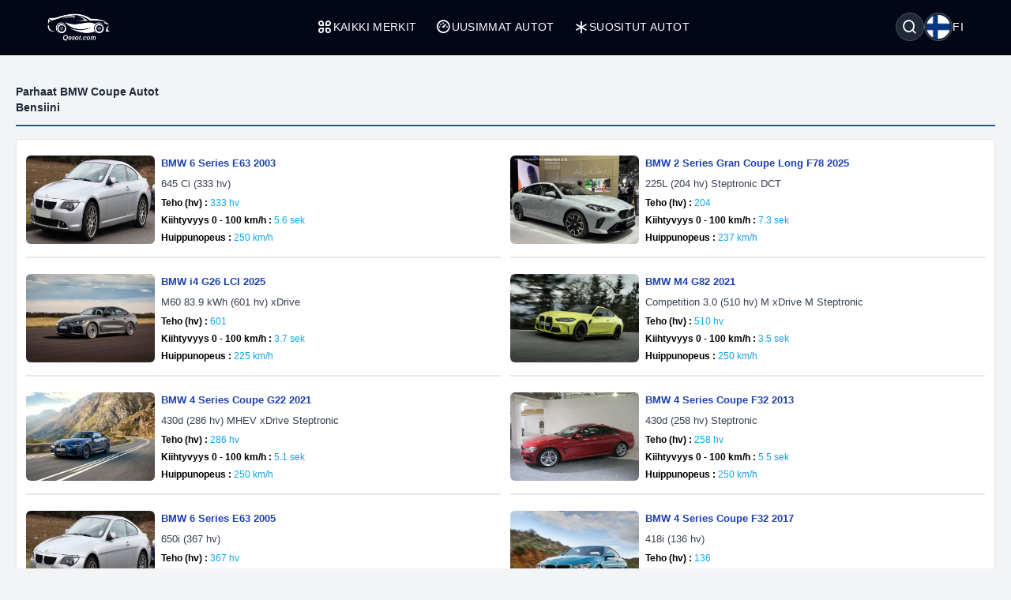

--- FILE ---
content_type: text/html; charset=UTF-8
request_url: https://qesot.com/cars/fi/body/coupe/brand/86/
body_size: 9012
content:
<!DOCTYPE html>
<html lang="fi" dir="ltr">

<head>
	<meta http-equiv="Content-Type" content="text/html; charset=UTF-8">
	<meta http-equiv="X-UA-Compatible" content="IE=edge">
	<meta name="viewport" content="width=device-width, initial-scale=1, viewport-fit=cover" />
	<meta name="x5-fullscreen" content="true">
	<title>Parhaat BMW Coupe Autot   - Qesot</title>
	<meta name="description" content="Tutustu parhaisiin autoihin ja kaikkiin niiden tietoihin. Suodata niitä teknisien tietojen ja käyttäjäarvostelujen mukaan, vertaile enemmän kuin kahta autoa ja löydä paras hinta.">
	<meta name="keywords" content="autot, auto, mercedes-benz, mercedes, bmw, toyota, fiat, alfa romeo, honda, ford, hyundai, volvo, audi, tesla">
	<meta property="og:type" content="website">
	<meta property="og:site_name" content="Qesot">
	<meta property="og:url" content="https://qesot.com/cars/fi/body/coupe/brand/86/">
	<meta property="og:image" content="https://qesot.com/images/logo.png">
	<meta property="og:title" content="Parhaat BMW Coupe Autot   - Qesot">
	<meta property="og:description" content="Tutustu parhaisiin autoihin ja kaikkiin niiden tietoihin. Suodata niitä teknisien tietojen ja käyttäjäarvostelujen mukaan, vertaile enemmän kuin kahta autoa ja löydä paras hinta.">


	<meta name="twitter:card" content="summary_large_image">
	<meta name="twitter:site" content="@Qesot">
	<meta name="twitter:creator" content="@Qesot">
	<meta name="twitter:title" content="Parhaat BMW Coupe Autot   - Qesot">
	<meta name="twitter:description" content="Tutustu parhaisiin autoihin ja kaikkiin niiden tietoihin. Suodata niitä teknisien tietojen ja käyttäjäarvostelujen mukaan, vertaile enemmän kuin kahta autoa ja löydä paras hinta.">
	<meta name="twitter:image" content="https://qesot.com/images/logo.png">


	<link href="https://qesot.com/images/favicon.ico" rel="shortcut icon">
	<meta name="theme-color" content="#020617">
	<meta name="apple-mobile-web-app-status-bar-style" content="#020617">

	<link rel="alternate" hreflang="x-default" href="https://qesot.com/cars/en/body/coupe/brand/86////cars0/">
			<link rel="alternate" hreflang="en" href="https://qesot.com/cars/en/body/coupe/brand/86////cars0/">
			<link rel="alternate" hreflang="bg" href="https://qesot.com/cars/bg/body/coupe/brand/86////cars0/">
			<link rel="alternate" hreflang="ru" href="https://qesot.com/cars/ru/body/coupe/brand/86////cars0/">
			<link rel="alternate" hreflang="de" href="https://qesot.com/cars/de/body/coupe/brand/86////cars0/">
			<link rel="alternate" hreflang="fr" href="https://qesot.com/cars/fr/body/coupe/brand/86////cars0/">
			<link rel="alternate" hreflang="it" href="https://qesot.com/cars/it/body/coupe/brand/86////cars0/">
			<link rel="alternate" hreflang="es" href="https://qesot.com/cars/es/body/coupe/brand/86////cars0/">
			<link rel="alternate" hreflang="gr" href="https://qesot.com/cars/gr/body/coupe/brand/86////cars0/">
			<link rel="alternate" hreflang="tr" href="https://qesot.com/cars/tr/body/coupe/brand/86////cars0/">
			<link rel="alternate" hreflang="ro" href="https://qesot.com/cars/ro/body/coupe/brand/86////cars0/">
			<link rel="alternate" hreflang="fi" href="https://qesot.com/cars/fi/body/coupe/brand/86////cars0/">
			<link rel="alternate" hreflang="se" href="https://qesot.com/cars/se/body/coupe/brand/86////cars0/">
			<link rel="alternate" hreflang="no" href="https://qesot.com/cars/no/body/coupe/brand/86////cars0/">
			<link rel="alternate" hreflang="pl" href="https://qesot.com/cars/pl/body/coupe/brand/86////cars0/">
		<link rel="canonical" href="https://qesot.com/cars/fi/body/coupe/brand/86////cars0/">

		<link rel="stylesheet" href="https://qesot.com/css/style.css?v=1735139843">
	<!-- <link rel="stylesheet" href="https://qesot.com/css/style_cars.css?v=1734801959">
	<link rel="stylesheet" href="https://qesot.com/css/cars.css?v=1703172774"> -->

	<link rel="stylesheet" href="https://qesot.com/dist/@remixicon/remixicon.css?v=1726399493">


	<meta name="yandex-verification" content="1df69a5b6f498ead" />
	<meta name="msvalidate.01" content="A24520F3072C8AECD12271F06B62F20E" />
	<meta name="google-site-verification" content="LMy9ud3wBmbJibZM392IFpGltRczlZCLh8AA8xA12zs" />
	<meta name="p:domain_verify" content="c607b599872297426b763482d3fbf42e" />
	<meta name="ahrefs-site-verification" content="3ca32339e54f5299b926b81d551dc0e9c66bcd2513ce8b93f57606c064d6dcc3">


</head>

<body class="bg-gray-100 text-gray-800 font-apple  font-normal text-sm min-h-screen flex flex-col justify-between">

	



	<header class="flex  py-4 px-4 sm:px-10 bg-slate-950 min-h-[70px] tracking-wide relative z-[6]">
		<div class="flex flex-wrap items-center justify-between gap-5 w-full container">

			<a href="https://qesot.com/cars/fi/" class="max-sm:hidden"><img src="https://qesot.com/images/logo.png" alt="logo" class="w-20" /></a>
			<a href="https://qesot.com/cars/fi/" class="hidden max-sm:block"><img src="https://qesot.com/images/logo.png" alt="logo" class="w-20" /></a>

			<div id="collapseMenu" class="max-lg:hidden lg:!block max-lg:before:fixed max-lg:before:bg-black max-lg:before:opacity-50 max-lg:before:inset-0 max-lg:before:z-50">
				<button id="toggleClose" class="lg:hidden fixed top-7 right-7 sm:right-[54px] md:top-4 md:right-12 z-[100] rounded-full bg-white w-9 h-9 flex items-center justify-center border">
					<i class="ri-close-circle-line text-xl"></i>
				</button>

				<ul class="lg:flex gap-x-5 max-lg:space-y-2 max-lg:fixed max-lg:bg-slate-950 max-lg:w-1/2 max-lg:min-w-[300px] max-lg:top-0 max-lg:left-0 max-lg:p-6 max-lg:h-full max-lg:shadow-md max-lg:overflow-auto z-50">
					<li class="mb-6 hidden max-lg:block">
						<a href="https://qesot.com/">
							<img src="https://qesot.com/images/logo.png" alt="logo" class="w-20" />
						</a>
					</li>
					<li class="max-lg:border-b border-gray-600 max-lg:pt-2 max-lg:pb-3 px-3">
						<a class="text-white uppercase flex items-center gap-2" href="https://qesot.com/cars/fi/all-brands/"> <i class="ri-apps-line text-xl"></i> Kaikki merkit</a>
					</li>
					<li class="max-lg:border-b border-gray-600 max-lg:pt-2 max-lg:pb-3 px-3">
						<a class="text-white uppercase flex items-center gap-2" href="https://qesot.com/cars/fi/discover/"> <i class="ri-dashboard-3-line text-xl"></i> Uusimmat autot</a>
					</li>
					<li class="max-lg:border-b border-gray-600 max-lg:pt-2 max-lg:pb-3 px-3">
						<a class="text-white uppercase flex items-center gap-2" href="https://qesot.com/cars/fi/hot_cars/"> <i class="ri-asterisk text-xl"></i> Suositut autot</a>
					</li>
					<li class="lg:hidden max-lg:border-b border-gray-600 max-lg:pt-2 max-lg:pb-3 px-3">
						<a class="text-white uppercase flex items-center gap-2" href="https://qesot.com/cars/fi/top_cars/"> <i class="ri-star-line text-xl"></i> Parhaat autot</a>
					</li>



					<li class="lg:hidden max-lg:border-b border-gray-600 max-lg:pt-2 max-lg:pb-3 px-3">
						<a class="text-white uppercase flex items-center gap-2" href="https://qesot.com/cars/fi/engine/electric/"> <i class="ri-roadster-line text-xl"></i> Parhaat sähköautot</a>
					</li>
					<li class="lg:hidden max-lg:border-b border-gray-600 max-lg:pt-2 max-lg:pb-3 px-3">
						<a class="text-white uppercase flex items-center gap-2" href="https://qesot.com/cars/fi/engine/hybrid/"> <i class="ri-car-line text-xl"></i> Parhaat hybridiautot</a>
					</li>
					<li class="lg:hidden max-lg:border-b border-gray-600 max-lg:pt-2 max-lg:pb-3 px-3">
						<a class="text-white uppercase flex items-center gap-2" href="https://qesot.com/cars/fi/speed/"> <i class="ri-speed-up-line text-xl"></i> Nopeimmat autot</a>
					</li>
					<li class="lg:hidden max-lg:border-b border-gray-600 max-lg:pt-2 max-lg:pb-3 px-3">
						<a class="text-white uppercase flex items-center gap-2" href="https://qesot.com/cars/fi/year/"> <i class="ri-timer-2-line text-xl"></i> Parhaat autot vuonna 2026</a>
					</li>
					<li class="lg:hidden max-lg:border-b border-gray-600 max-lg:pt-2 max-lg:pb-3 px-3">
						<a class="text-white uppercase flex items-center gap-2" href="https://qesot.com/cars/fi/search/"> <i class="ri-search-line text-xl"></i> Etsi</a>
					</li>
					<li class="lg:hidden max-lg:border-b border-gray-600 max-lg:pt-2 max-lg:pb-3 px-3">
						<a class="text-white uppercase flex items-center gap-2" href="https://qesot.com/cars/fi/contactus/"> <i class="ri-contacts-line text-xl"></i> Ota yhteyttä</a>
					</li>
					<li class="lg:hidden max-lg:border-b border-gray-600 max-lg:pt-2 max-lg:pb-3 px-3">
						<a class="text-white uppercase flex items-center gap-2" href="https://qesot.com/cars/fi/donate/"> <i class="ri-money-dollar-circle-line text-xl"></i> Lahjoita</a>
					</li>









				</ul>
			</div>

			<div class="flex max-lg:ml-auto space-x-4">

				<div class="flex justify-between items-center max-md:mt-3 md:ms-auto text-white ">
					<div class="relative w-full">
						<div class="flex items-center justify-between gap-x-3">

															<div aria-haspopup="dialog" aria-expanded="false" aria-controls="hs-focus-management-modal" data-hs-overlay="#hs-focus-management-modal" class="addBlurModel flex hs-collapse-toggle items-center justify-center rounded-full  p-0.5 w-9 h-9 cursor-pointer hover:bg-gray-700 bg-gray-800 border border-gray-600">
									<i class=" ri-search-line text-xl"></i>
								</div>
							
							<div class="addBlurModel flex items-center justify-center cursor-pointer gap-2" aria-haspopup="dialog" aria-expanded="false" aria-controls="hs-notifications" data-hs-overlay="#hs-notifications">
								<div class="flex items-center justify-center rounded-full w-9 h-9 bg-gray-800 border border-gray-600">
									<img class="rounded-full p-0.5 w-[34px h-[34px]" src="https://qesot.com/images/flags/fi.png" alt="fi" />
								</div>
								<div class="uppercase">
									fi								</div>
							</div>

							<div id="toggleOpen" class="lg:hidden addBlurModel flex hs-collapse-toggle items-center justify-center rounded-full  p-0.5 w-9 h-9 cursor-pointer hover:bg-gray-700 bg-gray-800 border border-gray-600">
								<i class="ri-list-check text-xl text-white"></i>
							</div>

						</div>
					</div>
				</div>




			</div>

		</div>
	</header>



	
	<div id="hs-focus-management-modal" class="hs-overlay hidden size-full fixed top-0 start-0 z-[80] overflow-x-hidden overflow-y-auto pointer-events-none" role="dialog" tabindex="-1" aria-labelledby="hs-focus-management-modal-label">
		<div class="hs-overlay-open:mt-7 hs-overlay-open:opacity-100 hs-overlay-open:duration-500 mt-0 opacity-0 ease-out transition-all sm:max-w-lg sm:w-full m-3 sm:mx-auto min-h-[calc(100%-3.5rem)] flex items-center ">

			<div class="flex w-full flex-col bg-white border shadow-sm rounded-xl pointer-events-auto">
				<form action="https://qesot.com/search" method="GET" class="w-full ">
					<div class="flex justify-between items-center py-3 px-4 border-b">
						<div id="hs-focus-management-modal-label" class="font-bold text-gray-800">
							Etsi autoja merkin, mallin tai teknisen tiedon mukaan...						</div>
						<button type="button" class="size-8 inline-flex justify-center items-center gap-x-2 rounded-full border border-transparent bg-gray-100 text-gray-800 hover:bg-gray-200 focus:outline-none focus:bg-gray-200 disabled:opacity-50 disabled:pointer-events-none" aria-label="Close" data-hs-overlay="#hs-focus-management-modal">
							<span class="sr-only">Close</span>
							<svg class="shrink-0 size-4" xmlns="http://www.w3.org/2000/svg" width="24" height="24" viewBox="0 0 24 24" fill="none" stroke="currentColor" stroke-width="2" stroke-linecap="round" stroke-linejoin="round">
								<path d="M18 6 6 18"></path>
								<path d="m6 6 12 12"></path>
							</svg>
						</button>
					</div>
					<div class="p-4 ">
						<label for="input-label" class="block text-sm font-medium mb-2">Etsi</label>
						<input type="text" name="q" id="input-label" class="py-3 px-4 block w-full border border-gray-200 rounded-lg text-sm focus:border-blue-500 focus:ring-blue-500" required="required" placeholder="Mitä etsit?" autofocus="">
					</div>
					<div class="flex justify-end items-center gap-x-2 rounded-b-xl bg-gray-50 py-2 px-4 border-t">
						<input type="submit" value="Etsi" class="py-2 px-3 cursor-pointer inline-flex items-center gap-x-2 text-sm font-medium rounded-lg border border-transparent bg-blue-600 text-white hover:bg-blue-700 focus:outline-none focus:bg-blue-700 disabled:opacity-50 disabled:pointer-events-none">
					</div>

				</form>
			</div>
		</div>
	</div>




	<div id="hs-notifications" class="hs-overlay hidden size-full fixed top-0 start-0 z-[80] overflow-x-hidden overflow-y-auto pointer-events-none" role="dialog" tabindex="-1" aria-labelledby="hs-notifications-label">
		<div class="hs-overlay-open:mt-7 hs-overlay-open:opacity-100 hs-overlay-open:duration-500 mt-0 opacity-0 ease-out transition-all sm:max-w-2xl sm:w-full m-3 sm:mx-auto min-h-[calc(100%-3.5rem)] flex items-center ">

			<div class="flex w-full flex-col bg-white border shadow-sm rounded-xl pointer-events-auto">

				<div class="flex justify-between items-center py-2 px-4 border-b">
					<div id="hs-notifications-label" class="py-2 font-bold text-gray-800">
						Vaihda sivuston kieli					</div>

				</div>

				<div class="p-4 overflow-y-auto">

					<div class="space-y-4">

						<div class=" max-[376px]:grid-cols-1 grid grid-cols-2  sm:grid-cols-2 md:grid-cols-3    ">
															<div class="p-1">
									<a href="https://qesot.com/cars/en/body/coupe/brand/86////cars0/">
										<div class="flex items-center gap-3  rounded-md border border-gray-200/30 hover:bg-slate-200 py-2 px-2 bg-slate-100">
											<img class="rounded-full w-8 h-8" src="https://qesot.com//images/flags/en.png" alt="English" />
											<div class="font-normal">English</div>
										</div>
									</a>
								</div>
															<div class="p-1">
									<a href="https://qesot.com/cars/bg/body/coupe/brand/86////cars0/">
										<div class="flex items-center gap-3  rounded-md border border-gray-200/30 hover:bg-slate-200 py-2 px-2 bg-slate-100">
											<img class="rounded-full w-8 h-8" src="https://qesot.com//images/flags/bg.png" alt="Български" />
											<div class="font-normal">Български</div>
										</div>
									</a>
								</div>
															<div class="p-1">
									<a href="https://qesot.com/cars/ru/body/coupe/brand/86////cars0/">
										<div class="flex items-center gap-3  rounded-md border border-gray-200/30 hover:bg-slate-200 py-2 px-2 bg-slate-100">
											<img class="rounded-full w-8 h-8" src="https://qesot.com//images/flags/ru.png" alt="Русский" />
											<div class="font-normal">Русский</div>
										</div>
									</a>
								</div>
															<div class="p-1">
									<a href="https://qesot.com/cars/de/body/coupe/brand/86////cars0/">
										<div class="flex items-center gap-3  rounded-md border border-gray-200/30 hover:bg-slate-200 py-2 px-2 bg-slate-100">
											<img class="rounded-full w-8 h-8" src="https://qesot.com//images/flags/de.png" alt="Deutsch" />
											<div class="font-normal">Deutsch</div>
										</div>
									</a>
								</div>
															<div class="p-1">
									<a href="https://qesot.com/cars/fr/body/coupe/brand/86////cars0/">
										<div class="flex items-center gap-3  rounded-md border border-gray-200/30 hover:bg-slate-200 py-2 px-2 bg-slate-100">
											<img class="rounded-full w-8 h-8" src="https://qesot.com//images/flags/fr.png" alt="Français" />
											<div class="font-normal">Français</div>
										</div>
									</a>
								</div>
															<div class="p-1">
									<a href="https://qesot.com/cars/it/body/coupe/brand/86////cars0/">
										<div class="flex items-center gap-3  rounded-md border border-gray-200/30 hover:bg-slate-200 py-2 px-2 bg-slate-100">
											<img class="rounded-full w-8 h-8" src="https://qesot.com//images/flags/it.png" alt="Italiano" />
											<div class="font-normal">Italiano</div>
										</div>
									</a>
								</div>
															<div class="p-1">
									<a href="https://qesot.com/cars/es/body/coupe/brand/86////cars0/">
										<div class="flex items-center gap-3  rounded-md border border-gray-200/30 hover:bg-slate-200 py-2 px-2 bg-slate-100">
											<img class="rounded-full w-8 h-8" src="https://qesot.com//images/flags/es.png" alt="Español" />
											<div class="font-normal">Español</div>
										</div>
									</a>
								</div>
															<div class="p-1">
									<a href="https://qesot.com/cars/gr/body/coupe/brand/86////cars0/">
										<div class="flex items-center gap-3  rounded-md border border-gray-200/30 hover:bg-slate-200 py-2 px-2 bg-slate-100">
											<img class="rounded-full w-8 h-8" src="https://qesot.com//images/flags/gr.png" alt="Ελληνικά" />
											<div class="font-normal">Ελληνικά</div>
										</div>
									</a>
								</div>
															<div class="p-1">
									<a href="https://qesot.com/cars/tr/body/coupe/brand/86////cars0/">
										<div class="flex items-center gap-3  rounded-md border border-gray-200/30 hover:bg-slate-200 py-2 px-2 bg-slate-100">
											<img class="rounded-full w-8 h-8" src="https://qesot.com//images/flags/tr.png" alt="Türkçe" />
											<div class="font-normal">Türkçe</div>
										</div>
									</a>
								</div>
															<div class="p-1">
									<a href="https://qesot.com/cars/ro/body/coupe/brand/86////cars0/">
										<div class="flex items-center gap-3  rounded-md border border-gray-200/30 hover:bg-slate-200 py-2 px-2 bg-slate-100">
											<img class="rounded-full w-8 h-8" src="https://qesot.com//images/flags/ro.png" alt="Română" />
											<div class="font-normal">Română</div>
										</div>
									</a>
								</div>
															<div class="p-1">
									<a href="https://qesot.com/cars/fi/body/coupe/brand/86////cars0/">
										<div class="flex items-center gap-3  rounded-md border border-gray-200/30 hover:bg-slate-200 py-2 px-2 bg-slate-100">
											<img class="rounded-full w-8 h-8" src="https://qesot.com//images/flags/fi.png" alt="Suomi" />
											<div class="font-normal">Suomi</div>
										</div>
									</a>
								</div>
															<div class="p-1">
									<a href="https://qesot.com/cars/se/body/coupe/brand/86////cars0/">
										<div class="flex items-center gap-3  rounded-md border border-gray-200/30 hover:bg-slate-200 py-2 px-2 bg-slate-100">
											<img class="rounded-full w-8 h-8" src="https://qesot.com//images/flags/se.png" alt="Svenska" />
											<div class="font-normal">Svenska</div>
										</div>
									</a>
								</div>
															<div class="p-1">
									<a href="https://qesot.com/cars/no/body/coupe/brand/86////cars0/">
										<div class="flex items-center gap-3  rounded-md border border-gray-200/30 hover:bg-slate-200 py-2 px-2 bg-slate-100">
											<img class="rounded-full w-8 h-8" src="https://qesot.com//images/flags/no.png" alt="Norsk" />
											<div class="font-normal">Norsk</div>
										</div>
									</a>
								</div>
															<div class="p-1">
									<a href="https://qesot.com/cars/pl/body/coupe/brand/86////cars0/">
										<div class="flex items-center gap-3  rounded-md border border-gray-200/30 hover:bg-slate-200 py-2 px-2 bg-slate-100">
											<img class="rounded-full w-8 h-8" src="https://qesot.com//images/flags/pl.png" alt="Polski" />
											<div class="font-normal">Polski</div>
										</div>
									</a>
								</div>
							
						</div>

					</div>
				</div>

			</div>
		</div>
	</div>

	<main class="w-full  py-2 flex-grow">


  <div class="container">

    <div class="py-3 border-b-2 border-blue-700 my-4">
      <div class="font-bold ">Parhaat BMW Coupe Autot </div>
              <div class="font-semibold">
          <a href="https://qesot.com/cars/fi/body/coupe/engine/bensiini/">Bensiini</a>
        </div>
          </div>

    <div class="grid grid-cols-1 md:grid-cols-2 items-center p-3 gap-3 bg-white border border-gray-200 shadow-sm rounded ">


      
        <div class="flex overflow-hidden items-center justify-between border-b-2 pb-2  ">

          <div class="w-56 h-28">
            <a href="https://qesot.com/cars/fi/product/9842/" title="BMW 6 Series E63 2003">
              <img class="w-56 h-28 rounded-md" src="https://qesot.com/images/placeholder-img.png" data-src="https://qesot.com/img_dir/cars/9842-bmw-6-series-e63-2003.jpeg" alt="BMW 6 Series E63 2003">
            </a>
          </div>

          <div class="w-full">

            <a href="https://qesot.com/cars/fi/product/9842/" title="BMW 6 Series E63 2003">
              <div class="p-2 space-y-1.5 ">
                <div class="text-blue-800 text-[13px] font-semibold line-clamp-1 break-all">BMW 6 Series E63 2003</div>
                <div class="text-gray-700 text-[13px] line-clamp-1 break-all">645 Ci (333 hv)</div>

                                  <div class="text-xs text-gray-600 line-clamp-1 break-all">
                    <span class="text-black font-bold">Teho (hv) :</span>
                    <span class="text-sky-500 font-medium">333 hv</span>
                  </div>
                

                                  <div class="text-xs text-gray-600 line-clamp-1 break-all">
                    <span class="text-black font-bold">Kiihtyvyys 0 - 100 km/h :</span>
                    <span class="text-sky-500 font-medium">5.6 sek</span>
                  </div>
                
                                  <div class="text-xs text-gray-600 line-clamp-1 break-all">
                    <span class="text-black font-bold">Huippunopeus :</span>
                    <span class="text-sky-500 font-medium">250 km/h</span>
                  </div>
                

              </div>
            </a>
          </div>

        </div>

      
        <div class="flex overflow-hidden items-center justify-between border-b-2 pb-2  ">

          <div class="w-56 h-28">
            <a href="https://qesot.com/cars/fi/product/55295/" title="BMW 2 Series Gran Coupe Long F78 2025">
              <img class="w-56 h-28 rounded-md" src="https://qesot.com/images/placeholder-img.png" data-src="https://qesot.com/img_dir/cdn_cars/10793-bmw-2-series-gran-coupe-long-f78.png" alt="BMW 2 Series Gran Coupe Long F78 2025">
            </a>
          </div>

          <div class="w-full">

            <a href="https://qesot.com/cars/fi/product/55295/" title="BMW 2 Series Gran Coupe Long F78 2025">
              <div class="p-2 space-y-1.5 ">
                <div class="text-blue-800 text-[13px] font-semibold line-clamp-1 break-all">BMW 2 Series Gran Coupe Long F78 2025</div>
                <div class="text-gray-700 text-[13px] line-clamp-1 break-all">225L (204 hv) Steptronic DCT</div>

                                  <div class="text-xs text-gray-600 line-clamp-1 break-all">
                    <span class="text-black font-bold">Teho (hv) :</span>
                    <span class="text-sky-500 font-medium">204</span>
                  </div>
                

                                  <div class="text-xs text-gray-600 line-clamp-1 break-all">
                    <span class="text-black font-bold">Kiihtyvyys 0 - 100 km/h :</span>
                    <span class="text-sky-500 font-medium">7.3 sek</span>
                  </div>
                
                                  <div class="text-xs text-gray-600 line-clamp-1 break-all">
                    <span class="text-black font-bold">Huippunopeus :</span>
                    <span class="text-sky-500 font-medium">237 km/h</span>
                  </div>
                

              </div>
            </a>
          </div>

        </div>

      
        <div class="flex overflow-hidden items-center justify-between border-b-2 pb-2  ">

          <div class="w-56 h-28">
            <a href="https://qesot.com/cars/fi/product/54427/" title="BMW i4 G26 LCI 2025">
              <img class="w-56 h-28 rounded-md" src="https://qesot.com/images/placeholder-img.png" data-src="https://qesot.com/img_dir/cdn_cars/10042-bmw-i4-g26-lci-2024.png" alt="BMW i4 G26 LCI 2025">
            </a>
          </div>

          <div class="w-full">

            <a href="https://qesot.com/cars/fi/product/54427/" title="BMW i4 G26 LCI 2025">
              <div class="p-2 space-y-1.5 ">
                <div class="text-blue-800 text-[13px] font-semibold line-clamp-1 break-all">BMW i4 G26 LCI 2025</div>
                <div class="text-gray-700 text-[13px] line-clamp-1 break-all">M60 83.9 kWh (601 hv) xDrive</div>

                                  <div class="text-xs text-gray-600 line-clamp-1 break-all">
                    <span class="text-black font-bold">Teho (hv) :</span>
                    <span class="text-sky-500 font-medium">601</span>
                  </div>
                

                                  <div class="text-xs text-gray-600 line-clamp-1 break-all">
                    <span class="text-black font-bold">Kiihtyvyys 0 - 100 km/h :</span>
                    <span class="text-sky-500 font-medium">3.7 sek</span>
                  </div>
                
                                  <div class="text-xs text-gray-600 line-clamp-1 break-all">
                    <span class="text-black font-bold">Huippunopeus :</span>
                    <span class="text-sky-500 font-medium">225 km/h</span>
                  </div>
                

              </div>
            </a>
          </div>

        </div>

      
        <div class="flex overflow-hidden items-center justify-between border-b-2 pb-2  ">

          <div class="w-56 h-28">
            <a href="https://qesot.com/cars/fi/product/43389/" title="BMW M4 G82 2021">
              <img class="w-56 h-28 rounded-md" src="https://qesot.com/images/placeholder-img.png" data-src="https://qesot.com/img_dir/cars/43389-bmw-m4-g82-2021-competition-30-510-hp-m-xdrive-m-steptronic.jpeg" alt="BMW M4 G82 2021">
            </a>
          </div>

          <div class="w-full">

            <a href="https://qesot.com/cars/fi/product/43389/" title="BMW M4 G82 2021">
              <div class="p-2 space-y-1.5 ">
                <div class="text-blue-800 text-[13px] font-semibold line-clamp-1 break-all">BMW M4 G82 2021</div>
                <div class="text-gray-700 text-[13px] line-clamp-1 break-all">Competition 3.0 (510 hv) M xDrive M Steptronic</div>

                                  <div class="text-xs text-gray-600 line-clamp-1 break-all">
                    <span class="text-black font-bold">Teho (hv) :</span>
                    <span class="text-sky-500 font-medium">510 hv</span>
                  </div>
                

                                  <div class="text-xs text-gray-600 line-clamp-1 break-all">
                    <span class="text-black font-bold">Kiihtyvyys 0 - 100 km/h :</span>
                    <span class="text-sky-500 font-medium">3.5 sek</span>
                  </div>
                
                                  <div class="text-xs text-gray-600 line-clamp-1 break-all">
                    <span class="text-black font-bold">Huippunopeus :</span>
                    <span class="text-sky-500 font-medium">250 km/h</span>
                  </div>
                

              </div>
            </a>
          </div>

        </div>

      
        <div class="flex overflow-hidden items-center justify-between border-b-2 pb-2  ">

          <div class="w-56 h-28">
            <a href="https://qesot.com/cars/fi/product/42479/" title="BMW 4 Series Coupe G22 2021">
              <img class="w-56 h-28 rounded-md" src="https://qesot.com/images/placeholder-img.png" data-src="https://qesot.com/img_dir/cdn_cars/7816-bmw-4-series-coupe-g22.png" alt="BMW 4 Series Coupe G22 2021">
            </a>
          </div>

          <div class="w-full">

            <a href="https://qesot.com/cars/fi/product/42479/" title="BMW 4 Series Coupe G22 2021">
              <div class="p-2 space-y-1.5 ">
                <div class="text-blue-800 text-[13px] font-semibold line-clamp-1 break-all">BMW 4 Series Coupe G22 2021</div>
                <div class="text-gray-700 text-[13px] line-clamp-1 break-all">430d (286 hv) MHEV xDrive Steptronic</div>

                                  <div class="text-xs text-gray-600 line-clamp-1 break-all">
                    <span class="text-black font-bold">Teho (hv) :</span>
                    <span class="text-sky-500 font-medium">286 hv</span>
                  </div>
                

                                  <div class="text-xs text-gray-600 line-clamp-1 break-all">
                    <span class="text-black font-bold">Kiihtyvyys 0 - 100 km/h :</span>
                    <span class="text-sky-500 font-medium">5.1 sek</span>
                  </div>
                
                                  <div class="text-xs text-gray-600 line-clamp-1 break-all">
                    <span class="text-black font-bold">Huippunopeus :</span>
                    <span class="text-sky-500 font-medium">250 km/h</span>
                  </div>
                

              </div>
            </a>
          </div>

        </div>

      
        <div class="flex overflow-hidden items-center justify-between border-b-2 pb-2  ">

          <div class="w-56 h-28">
            <a href="https://qesot.com/cars/fi/product/23832/" title="BMW 4 Series Coupe F32 2013">
              <img class="w-56 h-28 rounded-md" src="https://qesot.com/images/placeholder-img.png" data-src="https://qesot.com/img_dir/cars/23832-bmw-4-series-coupe-f32-2013.jpeg" alt="BMW 4 Series Coupe F32 2013">
            </a>
          </div>

          <div class="w-full">

            <a href="https://qesot.com/cars/fi/product/23832/" title="BMW 4 Series Coupe F32 2013">
              <div class="p-2 space-y-1.5 ">
                <div class="text-blue-800 text-[13px] font-semibold line-clamp-1 break-all">BMW 4 Series Coupe F32 2013</div>
                <div class="text-gray-700 text-[13px] line-clamp-1 break-all">430d (258 hv) Steptronic</div>

                                  <div class="text-xs text-gray-600 line-clamp-1 break-all">
                    <span class="text-black font-bold">Teho (hv) :</span>
                    <span class="text-sky-500 font-medium">258 hv</span>
                  </div>
                

                                  <div class="text-xs text-gray-600 line-clamp-1 break-all">
                    <span class="text-black font-bold">Kiihtyvyys 0 - 100 km/h :</span>
                    <span class="text-sky-500 font-medium">5.5 sek</span>
                  </div>
                
                                  <div class="text-xs text-gray-600 line-clamp-1 break-all">
                    <span class="text-black font-bold">Huippunopeus :</span>
                    <span class="text-sky-500 font-medium">250 km/h</span>
                  </div>
                

              </div>
            </a>
          </div>

        </div>

      
        <div class="flex overflow-hidden items-center justify-between border-b-2 pb-2  ">

          <div class="w-56 h-28">
            <a href="https://qesot.com/cars/fi/product/9843/" title="BMW 6 Series E63 2005">
              <img class="w-56 h-28 rounded-md" src="https://qesot.com/images/placeholder-img.png" data-src="https://qesot.com/img_dir/cars/9843-bmw-6-series-e63-2005.jpeg" alt="BMW 6 Series E63 2005">
            </a>
          </div>

          <div class="w-full">

            <a href="https://qesot.com/cars/fi/product/9843/" title="BMW 6 Series E63 2005">
              <div class="p-2 space-y-1.5 ">
                <div class="text-blue-800 text-[13px] font-semibold line-clamp-1 break-all">BMW 6 Series E63 2005</div>
                <div class="text-gray-700 text-[13px] line-clamp-1 break-all">650i (367 hv)</div>

                                  <div class="text-xs text-gray-600 line-clamp-1 break-all">
                    <span class="text-black font-bold">Teho (hv) :</span>
                    <span class="text-sky-500 font-medium">367 hv</span>
                  </div>
                

                                  <div class="text-xs text-gray-600 line-clamp-1 break-all">
                    <span class="text-black font-bold">Kiihtyvyys 0 - 100 km/h :</span>
                    <span class="text-sky-500 font-medium">5.4 sek</span>
                  </div>
                
                                  <div class="text-xs text-gray-600 line-clamp-1 break-all">
                    <span class="text-black font-bold">Huippunopeus :</span>
                    <span class="text-sky-500 font-medium">250 km/h</span>
                  </div>
                

              </div>
            </a>
          </div>

        </div>

      
        <div class="flex overflow-hidden items-center justify-between border-b-2 pb-2  ">

          <div class="w-56 h-28">
            <a href="https://qesot.com/cars/fi/product/54435/" title="BMW 4 Series Coupe F32 2017">
              <img class="w-56 h-28 rounded-md" src="https://qesot.com/images/placeholder-img.png" data-src="https://qesot.com/img_dir/cdn_cars/5307-bmw-4-series-coupe-f32-2017.png" alt="BMW 4 Series Coupe F32 2017">
            </a>
          </div>

          <div class="w-full">

            <a href="https://qesot.com/cars/fi/product/54435/" title="BMW 4 Series Coupe F32 2017">
              <div class="p-2 space-y-1.5 ">
                <div class="text-blue-800 text-[13px] font-semibold line-clamp-1 break-all">BMW 4 Series Coupe F32 2017</div>
                <div class="text-gray-700 text-[13px] line-clamp-1 break-all">418i (136 hv)</div>

                                  <div class="text-xs text-gray-600 line-clamp-1 break-all">
                    <span class="text-black font-bold">Teho (hv) :</span>
                    <span class="text-sky-500 font-medium">136</span>
                  </div>
                

                                  <div class="text-xs text-gray-600 line-clamp-1 break-all">
                    <span class="text-black font-bold">Kiihtyvyys 0 - 100 km/h :</span>
                    <span class="text-sky-500 font-medium">9 sek</span>
                  </div>
                
                                  <div class="text-xs text-gray-600 line-clamp-1 break-all">
                    <span class="text-black font-bold">Huippunopeus :</span>
                    <span class="text-sky-500 font-medium">212 km/h</span>
                  </div>
                

              </div>
            </a>
          </div>

        </div>

      
        <div class="flex overflow-hidden items-center justify-between border-b-2 pb-2  ">

          <div class="w-56 h-28">
            <a href="https://qesot.com/cars/fi/product/54883/" title="BMW M6 E63 LCI 2007">
              <img class="w-56 h-28 rounded-md" src="https://qesot.com/images/placeholder-img.png" data-src="https://qesot.com/img_dir/cdn_cars/8277-bmw-m6-e63-lci-2007.png" alt="BMW M6 E63 LCI 2007">
            </a>
          </div>

          <div class="w-full">

            <a href="https://qesot.com/cars/fi/product/54883/" title="BMW M6 E63 LCI 2007">
              <div class="p-2 space-y-1.5 ">
                <div class="text-blue-800 text-[13px] font-semibold line-clamp-1 break-all">BMW M6 E63 LCI 2007</div>
                <div class="text-gray-700 text-[13px] line-clamp-1 break-all">5.0 V10 (500 hv)</div>

                                  <div class="text-xs text-gray-600 line-clamp-1 break-all">
                    <span class="text-black font-bold">Teho (hv) :</span>
                    <span class="text-sky-500 font-medium">500</span>
                  </div>
                

                                  <div class="text-xs text-gray-600 line-clamp-1 break-all">
                    <span class="text-black font-bold">Kiihtyvyys 0 - 100 km/h :</span>
                    <span class="text-sky-500 font-medium">4.6 sek</span>
                  </div>
                
                                  <div class="text-xs text-gray-600 line-clamp-1 break-all">
                    <span class="text-black font-bold">Huippunopeus :</span>
                    <span class="text-sky-500 font-medium">250 km/h</span>
                  </div>
                

              </div>
            </a>
          </div>

        </div>

      
        <div class="flex overflow-hidden items-center justify-between border-b-2 pb-2  ">

          <div class="w-56 h-28">
            <a href="https://qesot.com/cars/fi/product/53858/" title="BMW M3 Coupe E46 2001">
              <img class="w-56 h-28 rounded-md" src="https://qesot.com/images/placeholder-img.png" data-src="https://qesot.com/img_dir/cdn_cars/2007-bmw-m3-coupe-e46.png" alt="BMW M3 Coupe E46 2001">
            </a>
          </div>

          <div class="w-full">

            <a href="https://qesot.com/cars/fi/product/53858/" title="BMW M3 Coupe E46 2001">
              <div class="p-2 space-y-1.5 ">
                <div class="text-blue-800 text-[13px] font-semibold line-clamp-1 break-all">BMW M3 Coupe E46 2001</div>
                <div class="text-gray-700 text-[13px] line-clamp-1 break-all">3.2 (333 hv)</div>

                                  <div class="text-xs text-gray-600 line-clamp-1 break-all">
                    <span class="text-black font-bold">Teho (hv) :</span>
                    <span class="text-sky-500 font-medium">333</span>
                  </div>
                

                                  <div class="text-xs text-gray-600 line-clamp-1 break-all">
                    <span class="text-black font-bold">Kiihtyvyys 0 - 100 km/h :</span>
                    <span class="text-sky-500 font-medium"> sek</span>
                  </div>
                
                                  <div class="text-xs text-gray-600 line-clamp-1 break-all">
                    <span class="text-black font-bold">Huippunopeus :</span>
                    <span class="text-sky-500 font-medium">250 km/h</span>
                  </div>
                

              </div>
            </a>
          </div>

        </div>

      
        <div class="flex overflow-hidden items-center justify-between border-b-2 pb-2  ">

          <div class="w-56 h-28">
            <a href="https://qesot.com/cars/fi/product/46127/" title="BMW 3 Series Coupe E30 1982">
              <img class="w-56 h-28 rounded-md" src="https://qesot.com/images/placeholder-img.png" data-src="https://qesot.com/img_dir/cars/46127-bmw-3-series-coupe-e30-1982.jpeg" alt="BMW 3 Series Coupe E30 1982">
            </a>
          </div>

          <div class="w-full">

            <a href="https://qesot.com/cars/fi/product/46127/" title="BMW 3 Series Coupe E30 1982">
              <div class="p-2 space-y-1.5 ">
                <div class="text-blue-800 text-[13px] font-semibold line-clamp-1 break-all">BMW 3 Series Coupe E30 1982</div>
                <div class="text-gray-700 text-[13px] line-clamp-1 break-all">316i (89 hv) Automatic</div>

                                  <div class="text-xs text-gray-600 line-clamp-1 break-all">
                    <span class="text-black font-bold">Teho (hv) :</span>
                    <span class="text-sky-500 font-medium">89 hv</span>
                  </div>
                

                                  <div class="text-xs text-gray-600 line-clamp-1 break-all">
                    <span class="text-black font-bold">Kiihtyvyys 0 - 100 km/h :</span>
                    <span class="text-sky-500 font-medium">14.2 sek</span>
                  </div>
                
                                  <div class="text-xs text-gray-600 line-clamp-1 break-all">
                    <span class="text-black font-bold">Huippunopeus :</span>
                    <span class="text-sky-500 font-medium">171 km/h</span>
                  </div>
                

              </div>
            </a>
          </div>

        </div>

      
        <div class="flex overflow-hidden items-center justify-between border-b-2 pb-2  ">

          <div class="w-56 h-28">
            <a href="https://qesot.com/cars/fi/product/44012/" title="BMW M1 E26 1978">
              <img class="w-56 h-28 rounded-md" src="https://qesot.com/images/placeholder-img.png" data-src="https://qesot.com/img_dir/cars/44012-bmw-m1-e26-1978.jpeg" alt="BMW M1 E26 1978">
            </a>
          </div>

          <div class="w-full">

            <a href="https://qesot.com/cars/fi/product/44012/" title="BMW M1 E26 1978">
              <div class="p-2 space-y-1.5 ">
                <div class="text-blue-800 text-[13px] font-semibold line-clamp-1 break-all">BMW M1 E26 1978</div>
                <div class="text-gray-700 text-[13px] line-clamp-1 break-all">3.5 (277 hv)</div>

                                  <div class="text-xs text-gray-600 line-clamp-1 break-all">
                    <span class="text-black font-bold">Teho (hv) :</span>
                    <span class="text-sky-500 font-medium">277 hv</span>
                  </div>
                

                                  <div class="text-xs text-gray-600 line-clamp-1 break-all">
                    <span class="text-black font-bold">Kiihtyvyys 0 - 100 km/h :</span>
                    <span class="text-sky-500 font-medium">5.6 sek</span>
                  </div>
                
                                  <div class="text-xs text-gray-600 line-clamp-1 break-all">
                    <span class="text-black font-bold">Huippunopeus :</span>
                    <span class="text-sky-500 font-medium">262 km/h</span>
                  </div>
                

              </div>
            </a>
          </div>

        </div>

      
        <div class="flex overflow-hidden items-center justify-between border-b-2 pb-2  ">

          <div class="w-56 h-28">
            <a href="https://qesot.com/cars/fi/product/37873/" title="BMW 2 Series Gran Coupe F44 2019">
              <img class="w-56 h-28 rounded-md" src="https://qesot.com/images/placeholder-img.png" data-src="https://qesot.com/img_dir/cars/37873-bmw-2-series-gran-coupe-f44-2019-218i-140-hp-steptronic.jpeg" alt="BMW 2 Series Gran Coupe F44 2019">
            </a>
          </div>

          <div class="w-full">

            <a href="https://qesot.com/cars/fi/product/37873/" title="BMW 2 Series Gran Coupe F44 2019">
              <div class="p-2 space-y-1.5 ">
                <div class="text-blue-800 text-[13px] font-semibold line-clamp-1 break-all">BMW 2 Series Gran Coupe F44 2019</div>
                <div class="text-gray-700 text-[13px] line-clamp-1 break-all">218i (140 hv) Steptronic</div>

                                  <div class="text-xs text-gray-600 line-clamp-1 break-all">
                    <span class="text-black font-bold">Teho (hv) :</span>
                    <span class="text-sky-500 font-medium">140 hv</span>
                  </div>
                

                                  <div class="text-xs text-gray-600 line-clamp-1 break-all">
                    <span class="text-black font-bold">Kiihtyvyys 0 - 100 km/h :</span>
                    <span class="text-sky-500 font-medium">8.7 sek</span>
                  </div>
                
                                  <div class="text-xs text-gray-600 line-clamp-1 break-all">
                    <span class="text-black font-bold">Huippunopeus :</span>
                    <span class="text-sky-500 font-medium">215 km/h</span>
                  </div>
                

              </div>
            </a>
          </div>

        </div>

      
        <div class="flex overflow-hidden items-center justify-between border-b-2 pb-2  ">

          <div class="w-56 h-28">
            <a href="https://qesot.com/cars/fi/product/54052/" title="BMW 6 Series Coupe F13 2011">
              <img class="w-56 h-28 rounded-md" src="https://qesot.com/images/placeholder-img.png" data-src="https://qesot.com/img_dir/cdn_cars/3852-bmw-6-series-coupe-f13.png" alt="BMW 6 Series Coupe F13 2011">
            </a>
          </div>

          <div class="w-full">

            <a href="https://qesot.com/cars/fi/product/54052/" title="BMW 6 Series Coupe F13 2011">
              <div class="p-2 space-y-1.5 ">
                <div class="text-blue-800 text-[13px] font-semibold line-clamp-1 break-all">BMW 6 Series Coupe F13 2011</div>
                <div class="text-gray-700 text-[13px] line-clamp-1 break-all">650i V8 (400 hv)</div>

                                  <div class="text-xs text-gray-600 line-clamp-1 break-all">
                    <span class="text-black font-bold">Teho (hv) :</span>
                    <span class="text-sky-500 font-medium">400</span>
                  </div>
                

                                  <div class="text-xs text-gray-600 line-clamp-1 break-all">
                    <span class="text-black font-bold">Kiihtyvyys 0 - 100 km/h :</span>
                    <span class="text-sky-500 font-medium">4.9 sek</span>
                  </div>
                
                                  <div class="text-xs text-gray-600 line-clamp-1 break-all">
                    <span class="text-black font-bold">Huippunopeus :</span>
                    <span class="text-sky-500 font-medium">210 km/h</span>
                  </div>
                

              </div>
            </a>
          </div>

        </div>

      
        <div class="flex overflow-hidden items-center justify-between border-b-2 pb-2  ">

          <div class="w-56 h-28">
            <a href="https://qesot.com/cars/fi/product/19913/" title="BMW 4 Series Gran Coupe F36 2014">
              <img class="w-56 h-28 rounded-md" src="https://qesot.com/images/placeholder-img.png" data-src="https://qesot.com/img_dir/cars/19913-bmw-4-series-gran-coupe-f36-2014.jpeg" alt="BMW 4 Series Gran Coupe F36 2014">
            </a>
          </div>

          <div class="w-full">

            <a href="https://qesot.com/cars/fi/product/19913/" title="BMW 4 Series Gran Coupe F36 2014">
              <div class="p-2 space-y-1.5 ">
                <div class="text-blue-800 text-[13px] font-semibold line-clamp-1 break-all">BMW 4 Series Gran Coupe F36 2014</div>
                <div class="text-gray-700 text-[13px] line-clamp-1 break-all">435i (306 hv) xDrive Steptronic</div>

                                  <div class="text-xs text-gray-600 line-clamp-1 break-all">
                    <span class="text-black font-bold">Teho (hv) :</span>
                    <span class="text-sky-500 font-medium">306 hv</span>
                  </div>
                

                                  <div class="text-xs text-gray-600 line-clamp-1 break-all">
                    <span class="text-black font-bold">Kiihtyvyys 0 - 100 km/h :</span>
                    <span class="text-sky-500 font-medium">5 sek</span>
                  </div>
                
                                  <div class="text-xs text-gray-600 line-clamp-1 break-all">
                    <span class="text-black font-bold">Huippunopeus :</span>
                    <span class="text-sky-500 font-medium">250 km/h</span>
                  </div>
                

              </div>
            </a>
          </div>

        </div>

      
        <div class="flex overflow-hidden items-center justify-between border-b-2 pb-2  ">

          <div class="w-56 h-28">
            <a href="https://qesot.com/cars/fi/product/21112/" title="BMW 4 Series Gran Coupe F36 2015">
              <img class="w-56 h-28 rounded-md" src="https://qesot.com/images/placeholder-img.png" data-src="https://qesot.com/img_dir/cars/21112-bmw-4-series-gran-coupe-f36-2015.jpeg" alt="BMW 4 Series Gran Coupe F36 2015">
            </a>
          </div>

          <div class="w-full">

            <a href="https://qesot.com/cars/fi/product/21112/" title="BMW 4 Series Gran Coupe F36 2015">
              <div class="p-2 space-y-1.5 ">
                <div class="text-blue-800 text-[13px] font-semibold line-clamp-1 break-all">BMW 4 Series Gran Coupe F36 2015</div>
                <div class="text-gray-700 text-[13px] line-clamp-1 break-all">420d (190 hv) xDrive</div>

                                  <div class="text-xs text-gray-600 line-clamp-1 break-all">
                    <span class="text-black font-bold">Teho (hv) :</span>
                    <span class="text-sky-500 font-medium">190 hv</span>
                  </div>
                

                                  <div class="text-xs text-gray-600 line-clamp-1 break-all">
                    <span class="text-black font-bold">Kiihtyvyys 0 - 100 km/h :</span>
                    <span class="text-sky-500 font-medium">7.6 sek</span>
                  </div>
                
                                  <div class="text-xs text-gray-600 line-clamp-1 break-all">
                    <span class="text-black font-bold">Huippunopeus :</span>
                    <span class="text-sky-500 font-medium">235 km/h</span>
                  </div>
                

              </div>
            </a>
          </div>

        </div>

      
        <div class="flex overflow-hidden items-center justify-between border-b-2 pb-2  ">

          <div class="w-56 h-28">
            <a href="https://qesot.com/cars/fi/product/27639/" title="BMW 4 Series Gran Coupe F36 2017">
              <img class="w-56 h-28 rounded-md" src="https://qesot.com/images/placeholder-img.png" data-src="https://qesot.com/img_dir/cdn_cars/5308-bmw-4-series-gran-coupe-f36-2017.png" alt="BMW 4 Series Gran Coupe F36 2017">
            </a>
          </div>

          <div class="w-full">

            <a href="https://qesot.com/cars/fi/product/27639/" title="BMW 4 Series Gran Coupe F36 2017">
              <div class="p-2 space-y-1.5 ">
                <div class="text-blue-800 text-[13px] font-semibold line-clamp-1 break-all">BMW 4 Series Gran Coupe F36 2017</div>
                <div class="text-gray-700 text-[13px] line-clamp-1 break-all">420d (190 hv) xDrive</div>

                                  <div class="text-xs text-gray-600 line-clamp-1 break-all">
                    <span class="text-black font-bold">Teho (hv) :</span>
                    <span class="text-sky-500 font-medium">190 hv</span>
                  </div>
                

                                  <div class="text-xs text-gray-600 line-clamp-1 break-all">
                    <span class="text-black font-bold">Kiihtyvyys 0 - 100 km/h :</span>
                    <span class="text-sky-500 font-medium">7.6 sek</span>
                  </div>
                
                                  <div class="text-xs text-gray-600 line-clamp-1 break-all">
                    <span class="text-black font-bold">Huippunopeus :</span>
                    <span class="text-sky-500 font-medium">235 km/h</span>
                  </div>
                

              </div>
            </a>
          </div>

        </div>

      
        <div class="flex overflow-hidden items-center justify-between border-b-2 pb-2  ">

          <div class="w-56 h-28">
            <a href="https://qesot.com/cars/fi/product/50996/" title="BMW 8 Series Coupe G15 2022">
              <img class="w-56 h-28 rounded-md" src="https://qesot.com/images/placeholder-img.png" data-src="https://qesot.com/img_dir/cdn_cars/8783-bmw-8-series-coupe-g15-2022.png" alt="BMW 8 Series Coupe G15 2022">
            </a>
          </div>

          <div class="w-full">

            <a href="https://qesot.com/cars/fi/product/50996/" title="BMW 8 Series Coupe G15 2022">
              <div class="p-2 space-y-1.5 ">
                <div class="text-blue-800 text-[13px] font-semibold line-clamp-1 break-all">BMW 8 Series Coupe G15 2022</div>
                <div class="text-gray-700 text-[13px] line-clamp-1 break-all">840i (333 hv) Steptronic</div>

                                  <div class="text-xs text-gray-600 line-clamp-1 break-all">
                    <span class="text-black font-bold">Teho (hv) :</span>
                    <span class="text-sky-500 font-medium">333</span>
                  </div>
                

                                  <div class="text-xs text-gray-600 line-clamp-1 break-all">
                    <span class="text-black font-bold">Kiihtyvyys 0 - 100 km/h :</span>
                    <span class="text-sky-500 font-medium">5.2 sek</span>
                  </div>
                
                                  <div class="text-xs text-gray-600 line-clamp-1 break-all">
                    <span class="text-black font-bold">Huippunopeus :</span>
                    <span class="text-sky-500 font-medium">250 km/h</span>
                  </div>
                

              </div>
            </a>
          </div>

        </div>

      
        <div class="flex overflow-hidden items-center justify-between border-b-2 pb-2  ">

          <div class="w-56 h-28">
            <a href="https://qesot.com/cars/fi/product/52963/" title="BMW 2 Series Gran Coupe F74 2024">
              <img class="w-56 h-28 rounded-md" src="https://qesot.com/images/placeholder-img.png" data-src="https://qesot.com/img_dir/cdn_cars/10210-bmw-2-series-gran-coupe-f74.png" alt="BMW 2 Series Gran Coupe F74 2024">
            </a>
          </div>

          <div class="w-full">

            <a href="https://qesot.com/cars/fi/product/52963/" title="BMW 2 Series Gran Coupe F74 2024">
              <div class="p-2 space-y-1.5 ">
                <div class="text-blue-800 text-[13px] font-semibold line-clamp-1 break-all">BMW 2 Series Gran Coupe F74 2024</div>
                <div class="text-gray-700 text-[13px] line-clamp-1 break-all">218d (150 hv) Steptronic DCT</div>

                                  <div class="text-xs text-gray-600 line-clamp-1 break-all">
                    <span class="text-black font-bold">Teho (hv) :</span>
                    <span class="text-sky-500 font-medium">150</span>
                  </div>
                

                                  <div class="text-xs text-gray-600 line-clamp-1 break-all">
                    <span class="text-black font-bold">Kiihtyvyys 0 - 100 km/h :</span>
                    <span class="text-sky-500 font-medium">8.4 sek</span>
                  </div>
                
                                  <div class="text-xs text-gray-600 line-clamp-1 break-all">
                    <span class="text-black font-bold">Huippunopeus :</span>
                    <span class="text-sky-500 font-medium">226 km/h</span>
                  </div>
                

              </div>
            </a>
          </div>

        </div>

      
        <div class="flex overflow-hidden items-center justify-between border-b-2 pb-2  ">

          <div class="w-56 h-28">
            <a href="https://qesot.com/cars/fi/product/51579/" title="BMW 3 Series Coupe E92 2008">
              <img class="w-56 h-28 rounded-md" src="https://qesot.com/images/placeholder-img.png" data-src="https://qesot.com/img_dir/cdn_cars/2032-bmw-3-series-coupe-e92.png" alt="BMW 3 Series Coupe E92 2008">
            </a>
          </div>

          <div class="w-full">

            <a href="https://qesot.com/cars/fi/product/51579/" title="BMW 3 Series Coupe E92 2008">
              <div class="p-2 space-y-1.5 ">
                <div class="text-blue-800 text-[13px] font-semibold line-clamp-1 break-all">BMW 3 Series Coupe E92 2008</div>
                <div class="text-gray-700 text-[13px] line-clamp-1 break-all">330d (245 hv) Steptronic</div>

                                  <div class="text-xs text-gray-600 line-clamp-1 break-all">
                    <span class="text-black font-bold">Teho (hv) :</span>
                    <span class="text-sky-500 font-medium">245</span>
                  </div>
                

                                  <div class="text-xs text-gray-600 line-clamp-1 break-all">
                    <span class="text-black font-bold">Kiihtyvyys 0 - 100 km/h :</span>
                    <span class="text-sky-500 font-medium">6.1 sek</span>
                  </div>
                
                                  <div class="text-xs text-gray-600 line-clamp-1 break-all">
                    <span class="text-black font-bold">Huippunopeus :</span>
                    <span class="text-sky-500 font-medium">250 km/h</span>
                  </div>
                

              </div>
            </a>
          </div>

        </div>

      
        <div class="flex overflow-hidden items-center justify-between border-b-2 pb-2  ">

          <div class="w-56 h-28">
            <a href="https://qesot.com/cars/fi/product/9841/" title="BMW 6 Series E63 2007">
              <img class="w-56 h-28 rounded-md" src="https://qesot.com/images/placeholder-img.png" data-src="https://qesot.com/img_dir/cars/9841-bmw-6-series-e63-2007.jpeg" alt="BMW 6 Series E63 2007">
            </a>
          </div>

          <div class="w-full">

            <a href="https://qesot.com/cars/fi/product/9841/" title="BMW 6 Series E63 2007">
              <div class="p-2 space-y-1.5 ">
                <div class="text-blue-800 text-[13px] font-semibold line-clamp-1 break-all">BMW 6 Series E63 2007</div>
                <div class="text-gray-700 text-[13px] line-clamp-1 break-all">630i (272 hv)</div>

                                  <div class="text-xs text-gray-600 line-clamp-1 break-all">
                    <span class="text-black font-bold">Teho (hv) :</span>
                    <span class="text-sky-500 font-medium">272 hv</span>
                  </div>
                

                                  <div class="text-xs text-gray-600 line-clamp-1 break-all">
                    <span class="text-black font-bold">Kiihtyvyys 0 - 100 km/h :</span>
                    <span class="text-sky-500 font-medium">6.2 sek</span>
                  </div>
                
                                  <div class="text-xs text-gray-600 line-clamp-1 break-all">
                    <span class="text-black font-bold">Huippunopeus :</span>
                    <span class="text-sky-500 font-medium">250 km/h</span>
                  </div>
                

              </div>
            </a>
          </div>

        </div>

      
        <div class="flex overflow-hidden items-center justify-between border-b-2 pb-2  ">

          <div class="w-56 h-28">
            <a href="https://qesot.com/cars/fi/product/27792/" title="BMW 4 Series Coupe F32 2013">
              <img class="w-56 h-28 rounded-md" src="https://qesot.com/images/placeholder-img.png" data-src="https://qesot.com/img_dir/cars/27792-bmw-4-series-coupe-f32-2013.jpeg" alt="BMW 4 Series Coupe F32 2013">
            </a>
          </div>

          <div class="w-full">

            <a href="https://qesot.com/cars/fi/product/27792/" title="BMW 4 Series Coupe F32 2013">
              <div class="p-2 space-y-1.5 ">
                <div class="text-blue-800 text-[13px] font-semibold line-clamp-1 break-all">BMW 4 Series Coupe F32 2013</div>
                <div class="text-gray-700 text-[13px] line-clamp-1 break-all">420i (184 hv) xDrive Steptronic</div>

                                  <div class="text-xs text-gray-600 line-clamp-1 break-all">
                    <span class="text-black font-bold">Teho (hv) :</span>
                    <span class="text-sky-500 font-medium">184 hv</span>
                  </div>
                

                                  <div class="text-xs text-gray-600 line-clamp-1 break-all">
                    <span class="text-black font-bold">Kiihtyvyys 0 - 100 km/h :</span>
                    <span class="text-sky-500 font-medium">7.5 sek</span>
                  </div>
                
                                  <div class="text-xs text-gray-600 line-clamp-1 break-all">
                    <span class="text-black font-bold">Huippunopeus :</span>
                    <span class="text-sky-500 font-medium">231 km/h</span>
                  </div>
                

              </div>
            </a>
          </div>

        </div>

      
        <div class="flex overflow-hidden items-center justify-between border-b-2 pb-2  ">

          <div class="w-56 h-28">
            <a href="https://qesot.com/cars/fi/product/28407/" title="BMW 6 Series E24 1982">
              <img class="w-56 h-28 rounded-md" src="https://qesot.com/images/placeholder-img.png" data-src="https://qesot.com/img_dir/cars/28407-bmw-6-series-e24-1982-635-csi-218-hp-automatic.jpeg" alt="BMW 6 Series E24 1982">
            </a>
          </div>

          <div class="w-full">

            <a href="https://qesot.com/cars/fi/product/28407/" title="BMW 6 Series E24 1982">
              <div class="p-2 space-y-1.5 ">
                <div class="text-blue-800 text-[13px] font-semibold line-clamp-1 break-all">BMW 6 Series E24 1982</div>
                <div class="text-gray-700 text-[13px] line-clamp-1 break-all">635 CSi (218 hv) Automatic</div>

                                  <div class="text-xs text-gray-600 line-clamp-1 break-all">
                    <span class="text-black font-bold">Teho (hv) :</span>
                    <span class="text-sky-500 font-medium">218 hv</span>
                  </div>
                

                                  <div class="text-xs text-gray-600 line-clamp-1 break-all">
                    <span class="text-black font-bold">Kiihtyvyys 0 - 100 km/h :</span>
                    <span class="text-sky-500 font-medium">9 sek</span>
                  </div>
                
                                  <div class="text-xs text-gray-600 line-clamp-1 break-all">
                    <span class="text-black font-bold">Huippunopeus :</span>
                    <span class="text-sky-500 font-medium">221 km/h</span>
                  </div>
                

              </div>
            </a>
          </div>

        </div>

      
        <div class="flex overflow-hidden items-center justify-between border-b-2 pb-2  ">

          <div class="w-56 h-28">
            <a href="https://qesot.com/cars/fi/product/51580/" title="BMW 3 Series Coupe E92 2008">
              <img class="w-56 h-28 rounded-md" src="https://qesot.com/images/placeholder-img.png" data-src="https://qesot.com/img_dir/cdn_cars/2032-bmw-3-series-coupe-e92.png" alt="BMW 3 Series Coupe E92 2008">
            </a>
          </div>

          <div class="w-full">

            <a href="https://qesot.com/cars/fi/product/51580/" title="BMW 3 Series Coupe E92 2008">
              <div class="p-2 space-y-1.5 ">
                <div class="text-blue-800 text-[13px] font-semibold line-clamp-1 break-all">BMW 3 Series Coupe E92 2008</div>
                <div class="text-gray-700 text-[13px] line-clamp-1 break-all">330d (245 hv) xDrive</div>

                                  <div class="text-xs text-gray-600 line-clamp-1 break-all">
                    <span class="text-black font-bold">Teho (hv) :</span>
                    <span class="text-sky-500 font-medium">245</span>
                  </div>
                

                                  <div class="text-xs text-gray-600 line-clamp-1 break-all">
                    <span class="text-black font-bold">Kiihtyvyys 0 - 100 km/h :</span>
                    <span class="text-sky-500 font-medium">5.8 sek</span>
                  </div>
                
                                  <div class="text-xs text-gray-600 line-clamp-1 break-all">
                    <span class="text-black font-bold">Huippunopeus :</span>
                    <span class="text-sky-500 font-medium">250 km/h</span>
                  </div>
                

              </div>
            </a>
          </div>

        </div>

      
        <div class="flex overflow-hidden items-center justify-between border-b-2 pb-2  ">

          <div class="w-56 h-28">
            <a href="https://qesot.com/cars/fi/product/29970/" title="BMW 2 Series Coupe F22 LCI 2017">
              <img class="w-56 h-28 rounded-md" src="https://qesot.com/images/placeholder-img.png" data-src="https://qesot.com/img_dir/cars/29970-bmw-2-series-coupe-f22-lci-2017-218d-150-hp.jpeg" alt="BMW 2 Series Coupe F22 LCI 2017">
            </a>
          </div>

          <div class="w-full">

            <a href="https://qesot.com/cars/fi/product/29970/" title="BMW 2 Series Coupe F22 LCI 2017">
              <div class="p-2 space-y-1.5 ">
                <div class="text-blue-800 text-[13px] font-semibold line-clamp-1 break-all">BMW 2 Series Coupe F22 LCI 2017</div>
                <div class="text-gray-700 text-[13px] line-clamp-1 break-all">218d (150 hv)</div>

                                  <div class="text-xs text-gray-600 line-clamp-1 break-all">
                    <span class="text-black font-bold">Teho (hv) :</span>
                    <span class="text-sky-500 font-medium">150 hv</span>
                  </div>
                

                                  <div class="text-xs text-gray-600 line-clamp-1 break-all">
                    <span class="text-black font-bold">Kiihtyvyys 0 - 100 km/h :</span>
                    <span class="text-sky-500 font-medium">8.4 sek</span>
                  </div>
                
                                  <div class="text-xs text-gray-600 line-clamp-1 break-all">
                    <span class="text-black font-bold">Huippunopeus :</span>
                    <span class="text-sky-500 font-medium">213 km/h</span>
                  </div>
                

              </div>
            </a>
          </div>

        </div>

      
        <div class="flex overflow-hidden items-center justify-between border-b-2 pb-2  ">

          <div class="w-56 h-28">
            <a href="https://qesot.com/cars/fi/product/9855/" title="BMW 6 Series E24 1987">
              <img class="w-56 h-28 rounded-md" src="https://qesot.com/images/placeholder-img.png" data-src="https://qesot.com/img_dir/cars/9855-bmw-6-series-e24-1987-635-csi-211-hp-cat.jpeg" alt="BMW 6 Series E24 1987">
            </a>
          </div>

          <div class="w-full">

            <a href="https://qesot.com/cars/fi/product/9855/" title="BMW 6 Series E24 1987">
              <div class="p-2 space-y-1.5 ">
                <div class="text-blue-800 text-[13px] font-semibold line-clamp-1 break-all">BMW 6 Series E24 1987</div>
                <div class="text-gray-700 text-[13px] line-clamp-1 break-all">635 CSi (211 hv) cat</div>

                                  <div class="text-xs text-gray-600 line-clamp-1 break-all">
                    <span class="text-black font-bold">Teho (hv) :</span>
                    <span class="text-sky-500 font-medium">211 hv</span>
                  </div>
                

                                  <div class="text-xs text-gray-600 line-clamp-1 break-all">
                    <span class="text-black font-bold">Kiihtyvyys 0 - 100 km/h :</span>
                    <span class="text-sky-500 font-medium">8.1 sek</span>
                  </div>
                
                                  <div class="text-xs text-gray-600 line-clamp-1 break-all">
                    <span class="text-black font-bold">Huippunopeus :</span>
                    <span class="text-sky-500 font-medium">225 km/h</span>
                  </div>
                

              </div>
            </a>
          </div>

        </div>

      
        <div class="flex overflow-hidden items-center justify-between border-b-2 pb-2  ">

          <div class="w-56 h-28">
            <a href="https://qesot.com/cars/fi/product/44630/" title="BMW M8 Coupe Prototype E31 1992">
              <img class="w-56 h-28 rounded-md" src="https://qesot.com/images/placeholder-img.png" data-src="https://qesot.com/img_dir/cars/44630-bmw-m8-coupe-prototype-e31-1992.jpeg" alt="BMW M8 Coupe Prototype E31 1992">
            </a>
          </div>

          <div class="w-full">

            <a href="https://qesot.com/cars/fi/product/44630/" title="BMW M8 Coupe Prototype E31 1992">
              <div class="p-2 space-y-1.5 ">
                <div class="text-blue-800 text-[13px] font-semibold line-clamp-1 break-all">BMW M8 Coupe Prototype E31 1992</div>
                <div class="text-gray-700 text-[13px] line-clamp-1 break-all">6.0 V12 (640 hv)</div>

                                  <div class="text-xs text-gray-600 line-clamp-1 break-all">
                    <span class="text-black font-bold">Teho (hv) :</span>
                    <span class="text-sky-500 font-medium">640 hv</span>
                  </div>
                

                
                                  <div class="text-xs text-gray-600 line-clamp-1 break-all">
                    <span class="text-black font-bold">Huippunopeus :</span>
                    <span class="text-sky-500 font-medium"> km/h</span>
                  </div>
                

              </div>
            </a>
          </div>

        </div>

      
        <div class="flex overflow-hidden items-center justify-between border-b-2 pb-2  ">

          <div class="w-56 h-28">
            <a href="https://qesot.com/cars/fi/product/9879/" title="BMW M3 Coupe E36 1992">
              <img class="w-56 h-28 rounded-md" src="https://qesot.com/images/placeholder-img.png" data-src="https://qesot.com/img_dir/cars/9879-bmw-m3-coupe-e36-1992.jpeg" alt="BMW M3 Coupe E36 1992">
            </a>
          </div>

          <div class="w-full">

            <a href="https://qesot.com/cars/fi/product/9879/" title="BMW M3 Coupe E36 1992">
              <div class="p-2 space-y-1.5 ">
                <div class="text-blue-800 text-[13px] font-semibold line-clamp-1 break-all">BMW M3 Coupe E36 1992</div>
                <div class="text-gray-700 text-[13px] line-clamp-1 break-all">3.0i (286 hv)</div>

                                  <div class="text-xs text-gray-600 line-clamp-1 break-all">
                    <span class="text-black font-bold">Teho (hv) :</span>
                    <span class="text-sky-500 font-medium">286 hv</span>
                  </div>
                

                                  <div class="text-xs text-gray-600 line-clamp-1 break-all">
                    <span class="text-black font-bold">Kiihtyvyys 0 - 100 km/h :</span>
                    <span class="text-sky-500 font-medium">6 sek</span>
                  </div>
                
                                  <div class="text-xs text-gray-600 line-clamp-1 break-all">
                    <span class="text-black font-bold">Huippunopeus :</span>
                    <span class="text-sky-500 font-medium">250 km/h</span>
                  </div>
                

              </div>
            </a>
          </div>

        </div>

      
        <div class="flex overflow-hidden items-center justify-between border-b-2 pb-2  ">

          <div class="w-56 h-28">
            <a href="https://qesot.com/cars/fi/product/50998/" title="BMW 8 Series Coupe G15 2022">
              <img class="w-56 h-28 rounded-md" src="https://qesot.com/images/placeholder-img.png" data-src="https://qesot.com/img_dir/cdn_cars/8783-bmw-8-series-coupe-g15-2022.png" alt="BMW 8 Series Coupe G15 2022">
            </a>
          </div>

          <div class="w-full">

            <a href="https://qesot.com/cars/fi/product/50998/" title="BMW 8 Series Coupe G15 2022">
              <div class="p-2 space-y-1.5 ">
                <div class="text-blue-800 text-[13px] font-semibold line-clamp-1 break-all">BMW 8 Series Coupe G15 2022</div>
                <div class="text-gray-700 text-[13px] line-clamp-1 break-all">840d (340 hv) Mild Hybrid xDrive Steptronic</div>

                                  <div class="text-xs text-gray-600 line-clamp-1 break-all">
                    <span class="text-black font-bold">Teho (hv) :</span>
                    <span class="text-sky-500 font-medium">340</span>
                  </div>
                

                                  <div class="text-xs text-gray-600 line-clamp-1 break-all">
                    <span class="text-black font-bold">Kiihtyvyys 0 - 100 km/h :</span>
                    <span class="text-sky-500 font-medium">4.8 sek</span>
                  </div>
                
                                  <div class="text-xs text-gray-600 line-clamp-1 break-all">
                    <span class="text-black font-bold">Huippunopeus :</span>
                    <span class="text-sky-500 font-medium">250 km/h</span>
                  </div>
                

              </div>
            </a>
          </div>

        </div>

      
        <div class="flex overflow-hidden items-center justify-between border-b-2 pb-2  ">

          <div class="w-56 h-28">
            <a href="https://qesot.com/cars/fi/product/54390/" title="BMW 1 Series Coupe E82 2010">
              <img class="w-56 h-28 rounded-md" src="https://qesot.com/images/placeholder-img.png" data-src="https://qesot.com/img_dir/cdn_cars/1995-bmw-1-series-coupe-e82.png" alt="BMW 1 Series Coupe E82 2010">
            </a>
          </div>

          <div class="w-full">

            <a href="https://qesot.com/cars/fi/product/54390/" title="BMW 1 Series Coupe E82 2010">
              <div class="p-2 space-y-1.5 ">
                <div class="text-blue-800 text-[13px] font-semibold line-clamp-1 break-all">BMW 1 Series Coupe E82 2010</div>
                <div class="text-gray-700 text-[13px] line-clamp-1 break-all">135i (306 hv) DCT</div>

                                  <div class="text-xs text-gray-600 line-clamp-1 break-all">
                    <span class="text-black font-bold">Teho (hv) :</span>
                    <span class="text-sky-500 font-medium">306</span>
                  </div>
                

                                  <div class="text-xs text-gray-600 line-clamp-1 break-all">
                    <span class="text-black font-bold">Kiihtyvyys 0 - 100 km/h :</span>
                    <span class="text-sky-500 font-medium">5.2 sek</span>
                  </div>
                
                                  <div class="text-xs text-gray-600 line-clamp-1 break-all">
                    <span class="text-black font-bold">Huippunopeus :</span>
                    <span class="text-sky-500 font-medium">250 km/h</span>
                  </div>
                

              </div>
            </a>
          </div>

        </div>

      
        <div class="flex overflow-hidden items-center justify-between border-b-2 pb-2  ">

          <div class="w-56 h-28">
            <a href="https://qesot.com/cars/fi/product/27523/" title="BMW 3 Series Coupe E92 2007">
              <img class="w-56 h-28 rounded-md" src="https://qesot.com/images/placeholder-img.png" data-src="https://qesot.com/img_dir/cdn_cars/2032-bmw-3-series-coupe-e92.png" alt="BMW 3 Series Coupe E92 2007">
            </a>
          </div>

          <div class="w-full">

            <a href="https://qesot.com/cars/fi/product/27523/" title="BMW 3 Series Coupe E92 2007">
              <div class="p-2 space-y-1.5 ">
                <div class="text-blue-800 text-[13px] font-semibold line-clamp-1 break-all">BMW 3 Series Coupe E92 2007</div>
                <div class="text-gray-700 text-[13px] line-clamp-1 break-all">325i (218 hv) xDrive</div>

                                  <div class="text-xs text-gray-600 line-clamp-1 break-all">
                    <span class="text-black font-bold">Teho (hv) :</span>
                    <span class="text-sky-500 font-medium">218 hv</span>
                  </div>
                

                                  <div class="text-xs text-gray-600 line-clamp-1 break-all">
                    <span class="text-black font-bold">Kiihtyvyys 0 - 100 km/h :</span>
                    <span class="text-sky-500 font-medium">7.2 sek</span>
                  </div>
                
                                  <div class="text-xs text-gray-600 line-clamp-1 break-all">
                    <span class="text-black font-bold">Huippunopeus :</span>
                    <span class="text-sky-500 font-medium">246 km/h</span>
                  </div>
                

              </div>
            </a>
          </div>

        </div>

      
        <div class="flex overflow-hidden items-center justify-between border-b-2 pb-2  ">

          <div class="w-56 h-28">
            <a href="https://qesot.com/cars/fi/product/52010/" title="BMW M2 G87 2024">
              <img class="w-56 h-28 rounded-md" src="https://qesot.com/images/placeholder-img.png" data-src="https://qesot.com/img_dir/cdn_cars/9054-bmw-m2-g87.png" alt="BMW M2 G87 2024">
            </a>
          </div>

          <div class="w-full">

            <a href="https://qesot.com/cars/fi/product/52010/" title="BMW M2 G87 2024">
              <div class="p-2 space-y-1.5 ">
                <div class="text-blue-800 text-[13px] font-semibold line-clamp-1 break-all">BMW M2 G87 2024</div>
                <div class="text-gray-700 text-[13px] line-clamp-1 break-all">3.0 (480 hv)</div>

                                  <div class="text-xs text-gray-600 line-clamp-1 break-all">
                    <span class="text-black font-bold">Teho (hv) :</span>
                    <span class="text-sky-500 font-medium">480</span>
                  </div>
                

                                  <div class="text-xs text-gray-600 line-clamp-1 break-all">
                    <span class="text-black font-bold">Kiihtyvyys 0 - 100 km/h :</span>
                    <span class="text-sky-500 font-medium">4.2 sek</span>
                  </div>
                
                                  <div class="text-xs text-gray-600 line-clamp-1 break-all">
                    <span class="text-black font-bold">Huippunopeus :</span>
                    <span class="text-sky-500 font-medium">250 km/h</span>
                  </div>
                

              </div>
            </a>
          </div>

        </div>

      
        <div class="flex overflow-hidden items-center justify-between border-b-2 pb-2  ">

          <div class="w-56 h-28">
            <a href="https://qesot.com/cars/fi/product/27739/" title="BMW 3 Series Coupe E92 2007">
              <img class="w-56 h-28 rounded-md" src="https://qesot.com/images/placeholder-img.png" data-src="https://qesot.com/img_dir/cdn_cars/2032-bmw-3-series-coupe-e92.png" alt="BMW 3 Series Coupe E92 2007">
            </a>
          </div>

          <div class="w-full">

            <a href="https://qesot.com/cars/fi/product/27739/" title="BMW 3 Series Coupe E92 2007">
              <div class="p-2 space-y-1.5 ">
                <div class="text-blue-800 text-[13px] font-semibold line-clamp-1 break-all">BMW 3 Series Coupe E92 2007</div>
                <div class="text-gray-700 text-[13px] line-clamp-1 break-all">325i (218 hv)</div>

                                  <div class="text-xs text-gray-600 line-clamp-1 break-all">
                    <span class="text-black font-bold">Teho (hv) :</span>
                    <span class="text-sky-500 font-medium">218 hv</span>
                  </div>
                

                                  <div class="text-xs text-gray-600 line-clamp-1 break-all">
                    <span class="text-black font-bold">Kiihtyvyys 0 - 100 km/h :</span>
                    <span class="text-sky-500 font-medium">6.7 sek</span>
                  </div>
                
                                  <div class="text-xs text-gray-600 line-clamp-1 break-all">
                    <span class="text-black font-bold">Huippunopeus :</span>
                    <span class="text-sky-500 font-medium">250 km/h</span>
                  </div>
                

              </div>
            </a>
          </div>

        </div>

      
        <div class="flex overflow-hidden items-center justify-between border-b-2 pb-2  ">

          <div class="w-56 h-28">
            <a href="https://qesot.com/cars/fi/product/10050/" title="BMW 3 Series Coupe E36 1993">
              <img class="w-56 h-28 rounded-md" src="https://qesot.com/images/placeholder-img.png" data-src="https://qesot.com/img_dir/cars/10050-bmw-3-series-coupe-e36-1993.jpeg" alt="BMW 3 Series Coupe E36 1993">
            </a>
          </div>

          <div class="w-full">

            <a href="https://qesot.com/cars/fi/product/10050/" title="BMW 3 Series Coupe E36 1993">
              <div class="p-2 space-y-1.5 ">
                <div class="text-blue-800 text-[13px] font-semibold line-clamp-1 break-all">BMW 3 Series Coupe E36 1993</div>
                <div class="text-gray-700 text-[13px] line-clamp-1 break-all">316i (102 hv)</div>

                                  <div class="text-xs text-gray-600 line-clamp-1 break-all">
                    <span class="text-black font-bold">Teho (hv) :</span>
                    <span class="text-sky-500 font-medium">102 hv</span>
                  </div>
                

                                  <div class="text-xs text-gray-600 line-clamp-1 break-all">
                    <span class="text-black font-bold">Kiihtyvyys 0 - 100 km/h :</span>
                    <span class="text-sky-500 font-medium">12.7 sek</span>
                  </div>
                
                                  <div class="text-xs text-gray-600 line-clamp-1 break-all">
                    <span class="text-black font-bold">Huippunopeus :</span>
                    <span class="text-sky-500 font-medium">195 km/h</span>
                  </div>
                

              </div>
            </a>
          </div>

        </div>

      
        <div class="flex overflow-hidden items-center justify-between border-b-2 pb-2  ">

          <div class="w-56 h-28">
            <a href="https://qesot.com/cars/fi/product/27597/" title="BMW 3 Series Coupe E92 2007">
              <img class="w-56 h-28 rounded-md" src="https://qesot.com/images/placeholder-img.png" data-src="https://qesot.com/img_dir/cdn_cars/2032-bmw-3-series-coupe-e92.png" alt="BMW 3 Series Coupe E92 2007">
            </a>
          </div>

          <div class="w-full">

            <a href="https://qesot.com/cars/fi/product/27597/" title="BMW 3 Series Coupe E92 2007">
              <div class="p-2 space-y-1.5 ">
                <div class="text-blue-800 text-[13px] font-semibold line-clamp-1 break-all">BMW 3 Series Coupe E92 2007</div>
                <div class="text-gray-700 text-[13px] line-clamp-1 break-all">325i (218 hv) xDrive Automatic</div>

                                  <div class="text-xs text-gray-600 line-clamp-1 break-all">
                    <span class="text-black font-bold">Teho (hv) :</span>
                    <span class="text-sky-500 font-medium">218 hv</span>
                  </div>
                

                                  <div class="text-xs text-gray-600 line-clamp-1 break-all">
                    <span class="text-black font-bold">Kiihtyvyys 0 - 100 km/h :</span>
                    <span class="text-sky-500 font-medium">7.6 sek</span>
                  </div>
                
                                  <div class="text-xs text-gray-600 line-clamp-1 break-all">
                    <span class="text-black font-bold">Huippunopeus :</span>
                    <span class="text-sky-500 font-medium">244 km/h</span>
                  </div>
                

              </div>
            </a>
          </div>

        </div>

      
        <div class="flex overflow-hidden items-center justify-between border-b-2 pb-2  ">

          <div class="w-56 h-28">
            <a href="https://qesot.com/cars/fi/product/9959/" title="BMW 3 Series Coupe E92 2006">
              <img class="w-56 h-28 rounded-md" src="https://qesot.com/images/placeholder-img.png" data-src="https://qesot.com/img_dir/cdn_cars/2032-bmw-3-series-coupe-e92.png" alt="BMW 3 Series Coupe E92 2006">
            </a>
          </div>

          <div class="w-full">

            <a href="https://qesot.com/cars/fi/product/9959/" title="BMW 3 Series Coupe E92 2006">
              <div class="p-2 space-y-1.5 ">
                <div class="text-blue-800 text-[13px] font-semibold line-clamp-1 break-all">BMW 3 Series Coupe E92 2006</div>
                <div class="text-gray-700 text-[13px] line-clamp-1 break-all">335i (306 hv) xDrive</div>

                                  <div class="text-xs text-gray-600 line-clamp-1 break-all">
                    <span class="text-black font-bold">Teho (hv) :</span>
                    <span class="text-sky-500 font-medium">306 hv</span>
                  </div>
                

                                  <div class="text-xs text-gray-600 line-clamp-1 break-all">
                    <span class="text-black font-bold">Kiihtyvyys 0 - 100 km/h :</span>
                    <span class="text-sky-500 font-medium">5.3 sek</span>
                  </div>
                
                                  <div class="text-xs text-gray-600 line-clamp-1 break-all">
                    <span class="text-black font-bold">Huippunopeus :</span>
                    <span class="text-sky-500 font-medium">250 km/h</span>
                  </div>
                

              </div>
            </a>
          </div>

        </div>

      
        <div class="flex overflow-hidden items-center justify-between border-b-2 pb-2  ">

          <div class="w-56 h-28">
            <a href="https://qesot.com/cars/fi/product/9857/" title="BMW 6 Series E24 1987">
              <img class="w-56 h-28 rounded-md" src="https://qesot.com/images/placeholder-img.png" data-src="https://qesot.com/img_dir/cars/9857-bmw-6-series-e24-1987-m-635-csi-260-hp-cat.jpeg" alt="BMW 6 Series E24 1987">
            </a>
          </div>

          <div class="w-full">

            <a href="https://qesot.com/cars/fi/product/9857/" title="BMW 6 Series E24 1987">
              <div class="p-2 space-y-1.5 ">
                <div class="text-blue-800 text-[13px] font-semibold line-clamp-1 break-all">BMW 6 Series E24 1987</div>
                <div class="text-gray-700 text-[13px] line-clamp-1 break-all">M 635 CSi (260 hv) cat</div>

                                  <div class="text-xs text-gray-600 line-clamp-1 break-all">
                    <span class="text-black font-bold">Teho (hv) :</span>
                    <span class="text-sky-500 font-medium">260 hv</span>
                  </div>
                

                                  <div class="text-xs text-gray-600 line-clamp-1 break-all">
                    <span class="text-black font-bold">Kiihtyvyys 0 - 100 km/h :</span>
                    <span class="text-sky-500 font-medium">6.9 sek</span>
                  </div>
                
                                  <div class="text-xs text-gray-600 line-clamp-1 break-all">
                    <span class="text-black font-bold">Huippunopeus :</span>
                    <span class="text-sky-500 font-medium">242 km/h</span>
                  </div>
                

              </div>
            </a>
          </div>

        </div>

      
        <div class="flex overflow-hidden items-center justify-between border-b-2 pb-2  ">

          <div class="w-56 h-28">
            <a href="https://qesot.com/cars/fi/product/52011/" title="BMW M2 G87 2024">
              <img class="w-56 h-28 rounded-md" src="https://qesot.com/images/placeholder-img.png" data-src="https://qesot.com/img_dir/cdn_cars/9054-bmw-m2-g87.png" alt="BMW M2 G87 2024">
            </a>
          </div>

          <div class="w-full">

            <a href="https://qesot.com/cars/fi/product/52011/" title="BMW M2 G87 2024">
              <div class="p-2 space-y-1.5 ">
                <div class="text-blue-800 text-[13px] font-semibold line-clamp-1 break-all">BMW M2 G87 2024</div>
                <div class="text-gray-700 text-[13px] line-clamp-1 break-all">3.0 (480 hv) Steptronic</div>

                                  <div class="text-xs text-gray-600 line-clamp-1 break-all">
                    <span class="text-black font-bold">Teho (hv) :</span>
                    <span class="text-sky-500 font-medium">480</span>
                  </div>
                

                                  <div class="text-xs text-gray-600 line-clamp-1 break-all">
                    <span class="text-black font-bold">Kiihtyvyys 0 - 100 km/h :</span>
                    <span class="text-sky-500 font-medium">4 sek</span>
                  </div>
                
                                  <div class="text-xs text-gray-600 line-clamp-1 break-all">
                    <span class="text-black font-bold">Huippunopeus :</span>
                    <span class="text-sky-500 font-medium">250 km/h</span>
                  </div>
                

              </div>
            </a>
          </div>

        </div>

      
        <div class="flex overflow-hidden items-center justify-between border-b-2 pb-2  ">

          <div class="w-56 h-28">
            <a href="https://qesot.com/cars/fi/product/37340/" title="BMW 8 Series Gran Coupe G16 2019">
              <img class="w-56 h-28 rounded-md" src="https://qesot.com/images/placeholder-img.png" data-src="https://qesot.com/img_dir/cars/37340-bmw-8-series-gran-coupe-g16-2019-840i-340-hp-xdrive-steptronic.jpeg" alt="BMW 8 Series Gran Coupe G16 2019">
            </a>
          </div>

          <div class="w-full">

            <a href="https://qesot.com/cars/fi/product/37340/" title="BMW 8 Series Gran Coupe G16 2019">
              <div class="p-2 space-y-1.5 ">
                <div class="text-blue-800 text-[13px] font-semibold line-clamp-1 break-all">BMW 8 Series Gran Coupe G16 2019</div>
                <div class="text-gray-700 text-[13px] line-clamp-1 break-all">840i (340 hv) xDrive Steptronic</div>

                                  <div class="text-xs text-gray-600 line-clamp-1 break-all">
                    <span class="text-black font-bold">Teho (hv) :</span>
                    <span class="text-sky-500 font-medium">340 hv</span>
                  </div>
                

                                  <div class="text-xs text-gray-600 line-clamp-1 break-all">
                    <span class="text-black font-bold">Kiihtyvyys 0 - 100 km/h :</span>
                    <span class="text-sky-500 font-medium">4.9 sek</span>
                  </div>
                
                                  <div class="text-xs text-gray-600 line-clamp-1 break-all">
                    <span class="text-black font-bold">Huippunopeus :</span>
                    <span class="text-sky-500 font-medium">250 km/h</span>
                  </div>
                

              </div>
            </a>
          </div>

        </div>

      
        <div class="flex overflow-hidden items-center justify-between border-b-2 pb-2  ">

          <div class="w-56 h-28">
            <a href="https://qesot.com/cars/fi/product/27950/" title="BMW 4 Series Gran Coupe F36 2017">
              <img class="w-56 h-28 rounded-md" src="https://qesot.com/images/placeholder-img.png" data-src="https://qesot.com/img_dir/cdn_cars/5308-bmw-4-series-gran-coupe-f36-2017.png" alt="BMW 4 Series Gran Coupe F36 2017">
            </a>
          </div>

          <div class="w-full">

            <a href="https://qesot.com/cars/fi/product/27950/" title="BMW 4 Series Gran Coupe F36 2017">
              <div class="p-2 space-y-1.5 ">
                <div class="text-blue-800 text-[13px] font-semibold line-clamp-1 break-all">BMW 4 Series Gran Coupe F36 2017</div>
                <div class="text-gray-700 text-[13px] line-clamp-1 break-all">420i (184 hv) Steptronic</div>

                                  <div class="text-xs text-gray-600 line-clamp-1 break-all">
                    <span class="text-black font-bold">Teho (hv) :</span>
                    <span class="text-sky-500 font-medium">184 hv</span>
                  </div>
                

                                  <div class="text-xs text-gray-600 line-clamp-1 break-all">
                    <span class="text-black font-bold">Kiihtyvyys 0 - 100 km/h :</span>
                    <span class="text-sky-500 font-medium">7.7 sek</span>
                  </div>
                
                                  <div class="text-xs text-gray-600 line-clamp-1 break-all">
                    <span class="text-black font-bold">Huippunopeus :</span>
                    <span class="text-sky-500 font-medium">236 km/h</span>
                  </div>
                

              </div>
            </a>
          </div>

        </div>

      
        <div class="flex overflow-hidden items-center justify-between border-b-2 pb-2  ">

          <div class="w-56 h-28">
            <a href="https://qesot.com/cars/fi/product/51927/" title="BMW 4 Series Gran Coupe G26 LCI 2024">
              <img class="w-56 h-28 rounded-md" src="https://qesot.com/images/placeholder-img.png" data-src="https://qesot.com/img_dir/cdn_cars/10043-bmw-4-series-gran-coupe-g26-lci-2024.png" alt="BMW 4 Series Gran Coupe G26 LCI 2024">
            </a>
          </div>

          <div class="w-full">

            <a href="https://qesot.com/cars/fi/product/51927/" title="BMW 4 Series Gran Coupe G26 LCI 2024">
              <div class="p-2 space-y-1.5 ">
                <div class="text-blue-800 text-[13px] font-semibold line-clamp-1 break-all">BMW 4 Series Gran Coupe G26 LCI 2024</div>
                <div class="text-gray-700 text-[13px] line-clamp-1 break-all">M440i (374 hv) Mild Hybrid xDrive Steptronic</div>

                                  <div class="text-xs text-gray-600 line-clamp-1 break-all">
                    <span class="text-black font-bold">Teho (hv) :</span>
                    <span class="text-sky-500 font-medium">374</span>
                  </div>
                

                                  <div class="text-xs text-gray-600 line-clamp-1 break-all">
                    <span class="text-black font-bold">Kiihtyvyys 0 - 100 km/h :</span>
                    <span class="text-sky-500 font-medium">4.7 sek</span>
                  </div>
                
                                  <div class="text-xs text-gray-600 line-clamp-1 break-all">
                    <span class="text-black font-bold">Huippunopeus :</span>
                    <span class="text-sky-500 font-medium">250 km/h</span>
                  </div>
                

              </div>
            </a>
          </div>

        </div>

      
        <div class="flex overflow-hidden items-center justify-between border-b-2 pb-2  ">

          <div class="w-56 h-28">
            <a href="https://qesot.com/cars/fi/product/51590/" title="BMW 3 Series Coupe E92 2007">
              <img class="w-56 h-28 rounded-md" src="https://qesot.com/images/placeholder-img.png" data-src="https://qesot.com/img_dir/cdn_cars/2032-bmw-3-series-coupe-e92.png" alt="BMW 3 Series Coupe E92 2007">
            </a>
          </div>

          <div class="w-full">

            <a href="https://qesot.com/cars/fi/product/51590/" title="BMW 3 Series Coupe E92 2007">
              <div class="p-2 space-y-1.5 ">
                <div class="text-blue-800 text-[13px] font-semibold line-clamp-1 break-all">BMW 3 Series Coupe E92 2007</div>
                <div class="text-gray-700 text-[13px] line-clamp-1 break-all">328i (230 hv)</div>

                                  <div class="text-xs text-gray-600 line-clamp-1 break-all">
                    <span class="text-black font-bold">Teho (hv) :</span>
                    <span class="text-sky-500 font-medium">230</span>
                  </div>
                

                                  <div class="text-xs text-gray-600 line-clamp-1 break-all">
                    <span class="text-black font-bold">Kiihtyvyys 0 - 100 km/h :</span>
                    <span class="text-sky-500 font-medium"> sek</span>
                  </div>
                
                                  <div class="text-xs text-gray-600 line-clamp-1 break-all">
                    <span class="text-black font-bold">Huippunopeus :</span>
                    <span class="text-sky-500 font-medium">210 km/h</span>
                  </div>
                

              </div>
            </a>
          </div>

        </div>

      
        <div class="flex overflow-hidden items-center justify-between border-b-2 pb-2  ">

          <div class="w-56 h-28">
            <a href="https://qesot.com/cars/fi/product/9851/" title="BMW 6 Series E24 1979">
              <img class="w-56 h-28 rounded-md" src="https://qesot.com/images/placeholder-img.png" data-src="" alt="BMW 6 Series E24 1979">
            </a>
          </div>

          <div class="w-full">

            <a href="https://qesot.com/cars/fi/product/9851/" title="BMW 6 Series E24 1979">
              <div class="p-2 space-y-1.5 ">
                <div class="text-blue-800 text-[13px] font-semibold line-clamp-1 break-all">BMW 6 Series E24 1979</div>
                <div class="text-gray-700 text-[13px] line-clamp-1 break-all">633 CSi (197 hv)</div>

                                  <div class="text-xs text-gray-600 line-clamp-1 break-all">
                    <span class="text-black font-bold">Teho (hv) :</span>
                    <span class="text-sky-500 font-medium">197 hv</span>
                  </div>
                

                                  <div class="text-xs text-gray-600 line-clamp-1 break-all">
                    <span class="text-black font-bold">Kiihtyvyys 0 - 100 km/h :</span>
                    <span class="text-sky-500 font-medium">7.9 sek</span>
                  </div>
                
                                  <div class="text-xs text-gray-600 line-clamp-1 break-all">
                    <span class="text-black font-bold">Huippunopeus :</span>
                    <span class="text-sky-500 font-medium">215 km/h</span>
                  </div>
                

              </div>
            </a>
          </div>

        </div>

      
        <div class="flex overflow-hidden items-center justify-between border-b-2 pb-2  ">

          <div class="w-56 h-28">
            <a href="https://qesot.com/cars/fi/product/17744/" title="BMW 3 Series Coupe E92 2010">
              <img class="w-56 h-28 rounded-md" src="https://qesot.com/images/placeholder-img.png" data-src="https://qesot.com/img_dir/cars/17744-bmw-3-series-coupe-e92-2010.jpeg" alt="BMW 3 Series Coupe E92 2010">
            </a>
          </div>

          <div class="w-full">

            <a href="https://qesot.com/cars/fi/product/17744/" title="BMW 3 Series Coupe E92 2010">
              <div class="p-2 space-y-1.5 ">
                <div class="text-blue-800 text-[13px] font-semibold line-clamp-1 break-all">BMW 3 Series Coupe E92 2010</div>
                <div class="text-gray-700 text-[13px] line-clamp-1 break-all">325i (218 hv) xDrive</div>

                                  <div class="text-xs text-gray-600 line-clamp-1 break-all">
                    <span class="text-black font-bold">Teho (hv) :</span>
                    <span class="text-sky-500 font-medium">218 hv</span>
                  </div>
                

                                  <div class="text-xs text-gray-600 line-clamp-1 break-all">
                    <span class="text-black font-bold">Kiihtyvyys 0 - 100 km/h :</span>
                    <span class="text-sky-500 font-medium">7.2 sek</span>
                  </div>
                
                                  <div class="text-xs text-gray-600 line-clamp-1 break-all">
                    <span class="text-black font-bold">Huippunopeus :</span>
                    <span class="text-sky-500 font-medium">246 km/h</span>
                  </div>
                

              </div>
            </a>
          </div>

        </div>

      
        <div class="flex overflow-hidden items-center justify-between border-b-2 pb-2  ">

          <div class="w-56 h-28">
            <a href="https://qesot.com/cars/fi/product/27702/" title="BMW 4 Series Coupe F32 2017">
              <img class="w-56 h-28 rounded-md" src="https://qesot.com/images/placeholder-img.png" data-src="https://qesot.com/img_dir/cdn_cars/5307-bmw-4-series-coupe-f32-2017.png" alt="BMW 4 Series Coupe F32 2017">
            </a>
          </div>

          <div class="w-full">

            <a href="https://qesot.com/cars/fi/product/27702/" title="BMW 4 Series Coupe F32 2017">
              <div class="p-2 space-y-1.5 ">
                <div class="text-blue-800 text-[13px] font-semibold line-clamp-1 break-all">BMW 4 Series Coupe F32 2017</div>
                <div class="text-gray-700 text-[13px] line-clamp-1 break-all">430i (252 hv) Steptronic</div>

                                  <div class="text-xs text-gray-600 line-clamp-1 break-all">
                    <span class="text-black font-bold">Teho (hv) :</span>
                    <span class="text-sky-500 font-medium">252 hv</span>
                  </div>
                

                                  <div class="text-xs text-gray-600 line-clamp-1 break-all">
                    <span class="text-black font-bold">Kiihtyvyys 0 - 100 km/h :</span>
                    <span class="text-sky-500 font-medium">5.8 sek</span>
                  </div>
                
                                  <div class="text-xs text-gray-600 line-clamp-1 break-all">
                    <span class="text-black font-bold">Huippunopeus :</span>
                    <span class="text-sky-500 font-medium">250 km/h</span>
                  </div>
                

              </div>
            </a>
          </div>

        </div>

      
        <div class="flex overflow-hidden items-center justify-between border-b-2 pb-2  ">

          <div class="w-56 h-28">
            <a href="https://qesot.com/cars/fi/product/45845/" title="BMW M4 G82 2022">
              <img class="w-56 h-28 rounded-md" src="https://qesot.com/images/placeholder-img.png" data-src="https://qesot.com/img_dir/cars/45845-bmw-m4-g82-2022.jpeg" alt="BMW M4 G82 2022">
            </a>
          </div>

          <div class="w-full">

            <a href="https://qesot.com/cars/fi/product/45845/" title="BMW M4 G82 2022">
              <div class="p-2 space-y-1.5 ">
                <div class="text-blue-800 text-[13px] font-semibold line-clamp-1 break-all">BMW M4 G82 2022</div>
                <div class="text-gray-700 text-[13px] line-clamp-1 break-all">CSL 3.0 (550 hv) M Steptronic</div>

                                  <div class="text-xs text-gray-600 line-clamp-1 break-all">
                    <span class="text-black font-bold">Teho (hv) :</span>
                    <span class="text-sky-500 font-medium">550 hv</span>
                  </div>
                

                                  <div class="text-xs text-gray-600 line-clamp-1 break-all">
                    <span class="text-black font-bold">Kiihtyvyys 0 - 100 km/h :</span>
                    <span class="text-sky-500 font-medium">3.7 sek</span>
                  </div>
                
                                  <div class="text-xs text-gray-600 line-clamp-1 break-all">
                    <span class="text-black font-bold">Huippunopeus :</span>
                    <span class="text-sky-500 font-medium">307 km/h</span>
                  </div>
                

              </div>
            </a>
          </div>

        </div>

      
        <div class="flex overflow-hidden items-center justify-between border-b-2 pb-2  ">

          <div class="w-56 h-28">
            <a href="https://qesot.com/cars/fi/product/27469/" title="BMW 3 Series Coupe E36 1996">
              <img class="w-56 h-28 rounded-md" src="https://qesot.com/images/placeholder-img.png" data-src="https://qesot.com/img_dir/cars/27469-bmw-3-series-coupe-e36-1996.jpeg" alt="BMW 3 Series Coupe E36 1996">
            </a>
          </div>

          <div class="w-full">

            <a href="https://qesot.com/cars/fi/product/27469/" title="BMW 3 Series Coupe E36 1996">
              <div class="p-2 space-y-1.5 ">
                <div class="text-blue-800 text-[13px] font-semibold line-clamp-1 break-all">BMW 3 Series Coupe E36 1996</div>
                <div class="text-gray-700 text-[13px] line-clamp-1 break-all">318is (140 hv)</div>

                                  <div class="text-xs text-gray-600 line-clamp-1 break-all">
                    <span class="text-black font-bold">Teho (hv) :</span>
                    <span class="text-sky-500 font-medium">140 hv</span>
                  </div>
                

                                  <div class="text-xs text-gray-600 line-clamp-1 break-all">
                    <span class="text-black font-bold">Kiihtyvyys 0 - 100 km/h :</span>
                    <span class="text-sky-500 font-medium">10 sek</span>
                  </div>
                
                                  <div class="text-xs text-gray-600 line-clamp-1 break-all">
                    <span class="text-black font-bold">Huippunopeus :</span>
                    <span class="text-sky-500 font-medium">213 km/h</span>
                  </div>
                

              </div>
            </a>
          </div>

        </div>

      
        <div class="flex overflow-hidden items-center justify-between border-b-2 pb-2  ">

          <div class="w-56 h-28">
            <a href="https://qesot.com/cars/fi/product/54389/" title="BMW 1 Series Coupe E82 2010">
              <img class="w-56 h-28 rounded-md" src="https://qesot.com/images/placeholder-img.png" data-src="https://qesot.com/img_dir/cdn_cars/1995-bmw-1-series-coupe-e82.png" alt="BMW 1 Series Coupe E82 2010">
            </a>
          </div>

          <div class="w-full">

            <a href="https://qesot.com/cars/fi/product/54389/" title="BMW 1 Series Coupe E82 2010">
              <div class="p-2 space-y-1.5 ">
                <div class="text-blue-800 text-[13px] font-semibold line-clamp-1 break-all">BMW 1 Series Coupe E82 2010</div>
                <div class="text-gray-700 text-[13px] line-clamp-1 break-all">135i (306 hv)</div>

                                  <div class="text-xs text-gray-600 line-clamp-1 break-all">
                    <span class="text-black font-bold">Teho (hv) :</span>
                    <span class="text-sky-500 font-medium">306</span>
                  </div>
                

                                  <div class="text-xs text-gray-600 line-clamp-1 break-all">
                    <span class="text-black font-bold">Kiihtyvyys 0 - 100 km/h :</span>
                    <span class="text-sky-500 font-medium">5.3 sek</span>
                  </div>
                
                                  <div class="text-xs text-gray-600 line-clamp-1 break-all">
                    <span class="text-black font-bold">Huippunopeus :</span>
                    <span class="text-sky-500 font-medium">250 km/h</span>
                  </div>
                

              </div>
            </a>
          </div>

        </div>

      
        <div class="flex overflow-hidden items-center justify-between border-b-2 pb-2  ">

          <div class="w-56 h-28">
            <a href="https://qesot.com/cars/fi/product/24007/" title="BMW 2 Series Coupe F22 2016">
              <img class="w-56 h-28 rounded-md" src="https://qesot.com/images/placeholder-img.png" data-src="https://qesot.com/img_dir/cars/24007-bmw-2-series-coupe-f22-2016.jpeg" alt="BMW 2 Series Coupe F22 2016">
            </a>
          </div>

          <div class="w-full">

            <a href="https://qesot.com/cars/fi/product/24007/" title="BMW 2 Series Coupe F22 2016">
              <div class="p-2 space-y-1.5 ">
                <div class="text-blue-800 text-[13px] font-semibold line-clamp-1 break-all">BMW 2 Series Coupe F22 2016</div>
                <div class="text-gray-700 text-[13px] line-clamp-1 break-all">220i (184 hv) Steptronic</div>

                                  <div class="text-xs text-gray-600 line-clamp-1 break-all">
                    <span class="text-black font-bold">Teho (hv) :</span>
                    <span class="text-sky-500 font-medium">184 hv</span>
                  </div>
                

                                  <div class="text-xs text-gray-600 line-clamp-1 break-all">
                    <span class="text-black font-bold">Kiihtyvyys 0 - 100 km/h :</span>
                    <span class="text-sky-500 font-medium">7.2 sek</span>
                  </div>
                
                                  <div class="text-xs text-gray-600 line-clamp-1 break-all">
                    <span class="text-black font-bold">Huippunopeus :</span>
                    <span class="text-sky-500 font-medium">230 km/h</span>
                  </div>
                

              </div>
            </a>
          </div>

        </div>

      
        <div class="flex overflow-hidden items-center justify-between border-b-2 pb-2  ">

          <div class="w-56 h-28">
            <a href="https://qesot.com/cars/fi/product/27471/" title="BMW 3 Series Coupe E36 1994">
              <img class="w-56 h-28 rounded-md" src="https://qesot.com/images/placeholder-img.png" data-src="https://qesot.com/img_dir/cars/27471-bmw-3-series-coupe-e36-1994.jpeg" alt="BMW 3 Series Coupe E36 1994">
            </a>
          </div>

          <div class="w-full">

            <a href="https://qesot.com/cars/fi/product/27471/" title="BMW 3 Series Coupe E36 1994">
              <div class="p-2 space-y-1.5 ">
                <div class="text-blue-800 text-[13px] font-semibold line-clamp-1 break-all">BMW 3 Series Coupe E36 1994</div>
                <div class="text-gray-700 text-[13px] line-clamp-1 break-all">320i (150 hv) Automatic</div>

                                  <div class="text-xs text-gray-600 line-clamp-1 break-all">
                    <span class="text-black font-bold">Teho (hv) :</span>
                    <span class="text-sky-500 font-medium">150 hv</span>
                  </div>
                

                                  <div class="text-xs text-gray-600 line-clamp-1 break-all">
                    <span class="text-black font-bold">Kiihtyvyys 0 - 100 km/h :</span>
                    <span class="text-sky-500 font-medium">9.9 sek</span>
                  </div>
                
                                  <div class="text-xs text-gray-600 line-clamp-1 break-all">
                    <span class="text-black font-bold">Huippunopeus :</span>
                    <span class="text-sky-500 font-medium">214 km/h</span>
                  </div>
                

              </div>
            </a>
          </div>

        </div>

      
    </div>
  </div>



</main>




<footer class="w-full bg-gray-900">
  <div class="mx-auto max-w-7xl px-4 sm:px-6 lg:px-8">
    <!--Grid-->
    <div class="grid grid-cols-2 md:grid-cols-4 gap-3 gap-y-8 md:gap-8 py-10 max-w-sm mx-auto sm:max-w-3xl lg:max-w-full">

      <!--End Col-->
      <div class="lg:mx-auto text-left ">
        <h4 class="text-base text-white font-bold mb-7">Parhaat sivut</h4>
        <ul class="text-sm  transition-all duration-500">
          <li class="mb-6"><a class="text-gray-300 hover:text-blue-500" href="https://qesot.com/cars/fi/engine/electric/">Parhaat sähköautot</a></li>
          <li class="mb-6"><a class="text-gray-300 hover:text-blue-500" href="https://qesot.com/cars/fi/engine/hybrid/">Parhaat hybridiautot</a></li>
          <li class="mb-6"><a class="text-gray-300 hover:text-blue-500" href="https://qesot.com/cars/fi/speed/">Nopeimmat autot Autot</a></li>
          <li class="mb-6"><a class="text-gray-300 hover:text-blue-500" href="https://qesot.com/cars/fi/speed/year/2021/">10 nopeinta Autot</a></li>
        </ul>
      </div>
      <!--End Col-->
      <div class="lg:mx-auto text-left ">
        <h4 class="text-base text-white font-bold mb-7">Parhaat uutuudet</h4>
        <ul class="text-sm  transition-all duration-500">
          <li class="mb-6"><a class="text-gray-300 hover:text-blue-500" href="https://qesot.com/cars/fi/body/suv/">Parhaat SUV:t</a></li>
          <li class="mb-6"><a class="text-gray-300 hover:text-blue-500" href="https://qesot.com/cars/fi/body/fastback/">Parhaat fastbackit</a></li>
          <li class="mb-6"><a class="text-gray-300 hover:text-blue-500" href="https://qesot.com/cars/fi/body/sedan/">Parhaat sedanit</a></li>
          <li class="mb-6"><a class="text-gray-300 hover:text-blue-500" href="https://qesot.com/cars/fi/body/hatchback/">Parhaat hatchbackit</a></li>
        </ul>
      </div>
      <!--End Col-->
      <div class="lg:mx-auto text-left ">
        <h4 class="text-base text-white font-bold mb-7">Lisää sivuja</h4>
        <ul class="text-sm  transition-all duration-500">
          <li class="mb-6"><a class="text-gray-300 hover:text-blue-500" href="https://qesot.com/cars/fi/all-brands/">Kaikki merkit</a></li>
          <li class="mb-6"><a class="text-gray-300 hover:text-blue-500" href="https://qesot.com/cars/fi/discover/">Uusimmat autot</a></li>
          <li class="mb-6"><a class="text-gray-300 hover:text-blue-500" href="https://qesot.com/cars/fi/hot_cars/">Suositut autot</a></li>
          <li class="mb-6"><a class="text-gray-300 hover:text-blue-500" href="https://qesot.com/cars/fi/top_cars/">Parhaat autot</a></li>
        </ul>
      </div>
      <!--End Col-->
      <div class="lg:mx-auto text-left ">
        <h4 class="text-base text-white font-bold mb-7">Tuki</h4>
        <ul class="text-sm  transition-all duration-500">
          <li class="mb-6"><a class="text-gray-300 hover:text-blue-500" href="https://qesot.com/cars/fi/donate/">Lahjoita</a></li>
          <li class="mb-6"><a class="text-gray-300 hover:text-blue-500" href="https://qesot.com/cars/fi/contactus/">Ota yhteyttä</a></li>
          <li class="mb-6"><a class="text-gray-300 hover:text-blue-500" href="https://qesot.com/cars/fi/terms/">Käyttöehdot</a></li>
          <li class="mb-6"><a class="text-gray-300 hover:text-blue-500" href="https://qesot.com/cars/fi/policy/">Tietosuojakäytäntö</a></li>
        </ul>
      </div>
    </div>
    <!--Grid-->
    <div class="py-7 border-t border-gray-500">
      <div class="flex items-center justify-center flex-col lg:justify-between lg:flex-row">
        <span class="text-sm text-gray-300 ">
          Copyright © 2026 Qesot All rights reserved. | <a class="text-white hover:text-blue-500" href="https://qesot.com/cars/fi/policy/">Privacy Policy</a> | <a class="text-white hover:text-blue-500" href="https://qesot.com/cars/fi/contactus/">contacts</a>
        </span>
        <div class="flex mt-4 space-x-4 sm:justify-center lg:mt-0 ">

          <div class="w-10 h-10 rounded-full">
            <img class="w-10 h-10 rounded-full" src="https://qesot.com/images/twitter.png" alt="twitter">
          </div>

          <div class="w-10 h-10 rounded-full">
            <img class="w-10 h-10 rounded-full" src="https://qesot.com/images/facebook.png" alt="facebook">
          </div>

          <div class="w-10 h-10 rounded-full">
            <img class="w-10 h-10 rounded-full" src="https://qesot.com/images/instagram.png" alt="instagram">
          </div>

        </div>
      </div>
    </div>
  </div>
</footer>




  <!-- Global site tag (gtag.js) - Google Analytics -->
  <script async src="https://www.googletagmanager.com/gtag/js?id=UA-133234767-3"></script>
  <script>
    window.dataLayer = window.dataLayer || [];

    function gtag() {
      dataLayer.push(arguments);
    }
    gtag('js', new Date());

    gtag('config', 'UA-133234767-3');
  </script>

<!-- jQuery Plugins -->
<script src="https://qesot.com/js/jquery.min.js?v=1734952835"></script>
<script src="https://qesot.com/js/js.js?v=1736193444"></script>

<link rel="stylesheet" href="https://qesot.com/dist/@fancybox/fancybox.min.css?v=1714587636">
<script async src="https://qesot.com/dist/@fancybox/fancybox.min.js?v=1725527964"></script>

<script async src="https://qesot.com/css/node_modules/preline/dist/preline.js?v=1725595736"></script>

<script src="https://qesot.com/js/lozad.min.js?v=1734956092"></script>

<script>
  document.addEventListener('DOMContentLoaded', function() {
    const observer = lozad('img', {
      loaded: function(el) {
        el.classList.add('loaded');
      },
      error: function(el) {
        console.log('error loading ' + el.data('src'));
      }
    });
    observer.observe();
  });
</script>


<script defer src="https://static.cloudflareinsights.com/beacon.min.js/vcd15cbe7772f49c399c6a5babf22c1241717689176015" integrity="sha512-ZpsOmlRQV6y907TI0dKBHq9Md29nnaEIPlkf84rnaERnq6zvWvPUqr2ft8M1aS28oN72PdrCzSjY4U6VaAw1EQ==" data-cf-beacon='{"version":"2024.11.0","token":"9008c80218f34944927eb10eacf88f22","r":1,"server_timing":{"name":{"cfCacheStatus":true,"cfEdge":true,"cfExtPri":true,"cfL4":true,"cfOrigin":true,"cfSpeedBrain":true},"location_startswith":null}}' crossorigin="anonymous"></script>
</body>

</html>